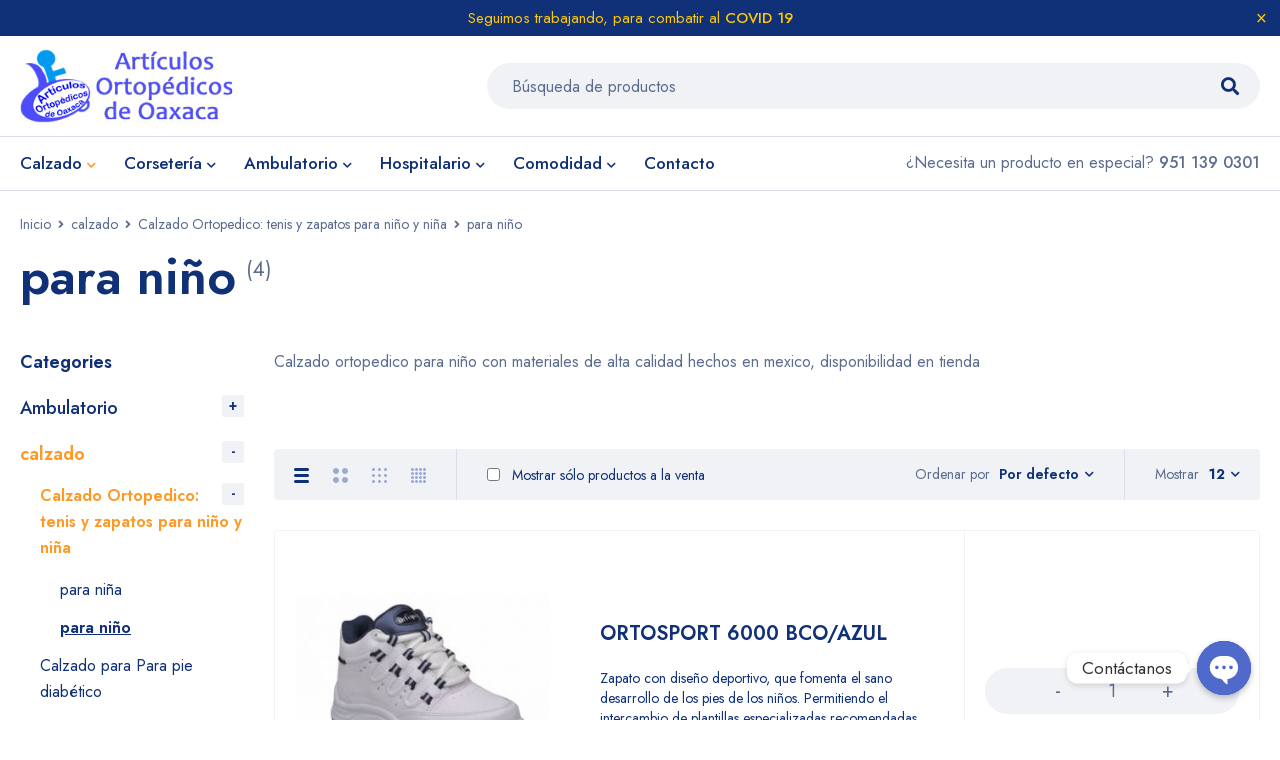

--- FILE ---
content_type: text/html; charset=UTF-8
request_url: https://articulosortopedicosdeoaxaca.com/categoria-producto/calzado/venta-de-zapatos-ortopedicos-oaxaca/para-nino/
body_size: 22351
content:
<!DOCTYPE html>
<html lang="es-MX" prefix="og: https://ogp.me/ns#">
<head>
		<meta charset="UTF-8" />

			<meta name="viewport" content="width=device-width, initial-scale=1.0, maximum-scale=1" />
	
	<link rel="profile" href="//gmpg.org/xfn/11" />
				<link rel="shortcut icon" href="https://articulosortopedicosdeoaxaca.com/wp-content/uploads/2021/04/my-shop-logo-1526351855.png" />
		<script>window._wca = window._wca || [];</script>

<!-- Search Engine Optimization by Rank Math PRO - https://s.rankmath.com/home -->
<title>para niño Archives -</title>
<meta name="description" content="Calzado ortopedico para niño con materiales de alta calidad hechos en mexico, disponibilidad en tienda"/>
<meta name="robots" content="follow, index, max-snippet:-1, max-video-preview:-1, max-image-preview:large"/>
<link rel="canonical" href="https://articulosortopedicosdeoaxaca.com/categoria-producto/calzado/venta-de-zapatos-ortopedicos-oaxaca/para-nino/" />
<meta property="og:locale" content="es_MX" />
<meta property="og:type" content="article" />
<meta property="og:title" content="para niño Archives -" />
<meta property="og:description" content="Calzado ortopedico para niño con materiales de alta calidad hechos en mexico, disponibilidad en tienda" />
<meta property="og:url" content="https://articulosortopedicosdeoaxaca.com/categoria-producto/calzado/venta-de-zapatos-ortopedicos-oaxaca/para-nino/" />
<meta property="og:site_name" content="artículos ortopédicos de Oaxaca" />
<meta property="og:image" content="https://articulosortopedicosdeoaxaca.com/wp-content/uploads/2021/04/my-shop-logo-1526351855.png" />
<meta property="og:image:secure_url" content="https://articulosortopedicosdeoaxaca.com/wp-content/uploads/2021/04/my-shop-logo-1526351855.png" />
<meta property="og:image:width" content="323" />
<meta property="og:image:height" content="323" />
<meta property="og:image:type" content="image/png" />
<meta name="twitter:card" content="summary_large_image" />
<meta name="twitter:title" content="para niño Archives -" />
<meta name="twitter:description" content="Calzado ortopedico para niño con materiales de alta calidad hechos en mexico, disponibilidad en tienda" />
<meta name="twitter:site" content="@soyrene92" />
<meta name="twitter:image" content="https://articulosortopedicosdeoaxaca.com/wp-content/uploads/2021/04/my-shop-logo-1526351855.png" />
<meta name="twitter:label1" content="Productos" />
<meta name="twitter:data1" content="4" />
<script type="application/ld+json" class="rank-math-schema-pro">{"@context":"https://schema.org","@graph":[{"@type":"Organization","@id":"https://articulosortopedicosdeoaxaca.com/#organization","name":"articulos ortopedicos de oaxaca","sameAs":["https://twitter.com/soyrene92"]},{"@type":"WebSite","@id":"https://articulosortopedicosdeoaxaca.com/#website","url":"https://articulosortopedicosdeoaxaca.com","name":"art\u00edculos ortop\u00e9dicos de Oaxaca","publisher":{"@id":"https://articulosortopedicosdeoaxaca.com/#organization"},"inLanguage":"es-MX"},{"@type":"CollectionPage","@id":"https://articulosortopedicosdeoaxaca.com/categoria-producto/calzado/venta-de-zapatos-ortopedicos-oaxaca/para-nino/#webpage","url":"https://articulosortopedicosdeoaxaca.com/categoria-producto/calzado/venta-de-zapatos-ortopedicos-oaxaca/para-nino/","name":"para ni\u00f1o Archives -","isPartOf":{"@id":"https://articulosortopedicosdeoaxaca.com/#website"},"inLanguage":"es-MX"}]}</script>
<!-- /Rank Math WordPress SEO plugin -->

<link rel='dns-prefetch' href='//stats.wp.com' />
<link rel='dns-prefetch' href='//www.googletagmanager.com' />
<link rel='dns-prefetch' href='//fonts.googleapis.com' />
<link rel='preconnect' href='https://fonts.gstatic.com' crossorigin />
		<!-- This site uses the Google Analytics by MonsterInsights plugin v8.18 - Using Analytics tracking - https://www.monsterinsights.com/ -->
		<!-- Nota: MonsterInsights no está actualmente configurado en este sitio. El dueño del sitio necesita identificarse usando su cuenta de Google Analytics en el panel de ajustes de MonsterInsights. -->
					<!-- No tracking code set -->
				<!-- / Google Analytics by MonsterInsights -->
		<link rel='stylesheet' id='wp-block-library-css' href='https://articulosortopedicosdeoaxaca.com/wp-includes/css/dist/block-library/style.min.css?ver=6.2.2' type='text/css' media='all' />
<style id='wp-block-library-inline-css' type='text/css'>
.has-text-align-justify{text-align:justify;}
</style>
<link rel='stylesheet' id='jetpack-videopress-video-block-view-css' href='https://articulosortopedicosdeoaxaca.com/wp-content/plugins/jetpack/jetpack_vendor/automattic/jetpack-videopress/build/block-editor/blocks/video/view.css?minify=false&#038;ver=34ae973733627b74a14e' type='text/css' media='all' />
<link rel='stylesheet' id='mediaelement-css' href='https://articulosortopedicosdeoaxaca.com/wp-includes/js/mediaelement/mediaelementplayer-legacy.min.css?ver=4.2.17' type='text/css' media='all' />
<link rel='stylesheet' id='wp-mediaelement-css' href='https://articulosortopedicosdeoaxaca.com/wp-includes/js/mediaelement/wp-mediaelement.min.css?ver=6.2.2' type='text/css' media='all' />
<link rel='stylesheet' id='wc-blocks-vendors-style-css' href='https://articulosortopedicosdeoaxaca.com/wp-content/plugins/woocommerce/packages/woocommerce-blocks/build/wc-blocks-vendors-style.css?ver=10.4.6' type='text/css' media='all' />
<link rel='stylesheet' id='wc-blocks-style-css' href='https://articulosortopedicosdeoaxaca.com/wp-content/plugins/woocommerce/packages/woocommerce-blocks/build/wc-blocks-style.css?ver=10.4.6' type='text/css' media='all' />
<link rel='stylesheet' id='classic-theme-styles-css' href='https://articulosortopedicosdeoaxaca.com/wp-includes/css/classic-themes.min.css?ver=6.2.2' type='text/css' media='all' />
<style id='global-styles-inline-css' type='text/css'>
body{--wp--preset--color--black: #000000;--wp--preset--color--cyan-bluish-gray: #abb8c3;--wp--preset--color--white: #ffffff;--wp--preset--color--pale-pink: #f78da7;--wp--preset--color--vivid-red: #cf2e2e;--wp--preset--color--luminous-vivid-orange: #ff6900;--wp--preset--color--luminous-vivid-amber: #fcb900;--wp--preset--color--light-green-cyan: #7bdcb5;--wp--preset--color--vivid-green-cyan: #00d084;--wp--preset--color--pale-cyan-blue: #8ed1fc;--wp--preset--color--vivid-cyan-blue: #0693e3;--wp--preset--color--vivid-purple: #9b51e0;--wp--preset--gradient--vivid-cyan-blue-to-vivid-purple: linear-gradient(135deg,rgba(6,147,227,1) 0%,rgb(155,81,224) 100%);--wp--preset--gradient--light-green-cyan-to-vivid-green-cyan: linear-gradient(135deg,rgb(122,220,180) 0%,rgb(0,208,130) 100%);--wp--preset--gradient--luminous-vivid-amber-to-luminous-vivid-orange: linear-gradient(135deg,rgba(252,185,0,1) 0%,rgba(255,105,0,1) 100%);--wp--preset--gradient--luminous-vivid-orange-to-vivid-red: linear-gradient(135deg,rgba(255,105,0,1) 0%,rgb(207,46,46) 100%);--wp--preset--gradient--very-light-gray-to-cyan-bluish-gray: linear-gradient(135deg,rgb(238,238,238) 0%,rgb(169,184,195) 100%);--wp--preset--gradient--cool-to-warm-spectrum: linear-gradient(135deg,rgb(74,234,220) 0%,rgb(151,120,209) 20%,rgb(207,42,186) 40%,rgb(238,44,130) 60%,rgb(251,105,98) 80%,rgb(254,248,76) 100%);--wp--preset--gradient--blush-light-purple: linear-gradient(135deg,rgb(255,206,236) 0%,rgb(152,150,240) 100%);--wp--preset--gradient--blush-bordeaux: linear-gradient(135deg,rgb(254,205,165) 0%,rgb(254,45,45) 50%,rgb(107,0,62) 100%);--wp--preset--gradient--luminous-dusk: linear-gradient(135deg,rgb(255,203,112) 0%,rgb(199,81,192) 50%,rgb(65,88,208) 100%);--wp--preset--gradient--pale-ocean: linear-gradient(135deg,rgb(255,245,203) 0%,rgb(182,227,212) 50%,rgb(51,167,181) 100%);--wp--preset--gradient--electric-grass: linear-gradient(135deg,rgb(202,248,128) 0%,rgb(113,206,126) 100%);--wp--preset--gradient--midnight: linear-gradient(135deg,rgb(2,3,129) 0%,rgb(40,116,252) 100%);--wp--preset--duotone--dark-grayscale: url('#wp-duotone-dark-grayscale');--wp--preset--duotone--grayscale: url('#wp-duotone-grayscale');--wp--preset--duotone--purple-yellow: url('#wp-duotone-purple-yellow');--wp--preset--duotone--blue-red: url('#wp-duotone-blue-red');--wp--preset--duotone--midnight: url('#wp-duotone-midnight');--wp--preset--duotone--magenta-yellow: url('#wp-duotone-magenta-yellow');--wp--preset--duotone--purple-green: url('#wp-duotone-purple-green');--wp--preset--duotone--blue-orange: url('#wp-duotone-blue-orange');--wp--preset--font-size--small: 13px;--wp--preset--font-size--medium: 20px;--wp--preset--font-size--large: 36px;--wp--preset--font-size--x-large: 42px;--wp--preset--spacing--20: 0.44rem;--wp--preset--spacing--30: 0.67rem;--wp--preset--spacing--40: 1rem;--wp--preset--spacing--50: 1.5rem;--wp--preset--spacing--60: 2.25rem;--wp--preset--spacing--70: 3.38rem;--wp--preset--spacing--80: 5.06rem;--wp--preset--shadow--natural: 6px 6px 9px rgba(0, 0, 0, 0.2);--wp--preset--shadow--deep: 12px 12px 50px rgba(0, 0, 0, 0.4);--wp--preset--shadow--sharp: 6px 6px 0px rgba(0, 0, 0, 0.2);--wp--preset--shadow--outlined: 6px 6px 0px -3px rgba(255, 255, 255, 1), 6px 6px rgba(0, 0, 0, 1);--wp--preset--shadow--crisp: 6px 6px 0px rgba(0, 0, 0, 1);}:where(.is-layout-flex){gap: 0.5em;}body .is-layout-flow > .alignleft{float: left;margin-inline-start: 0;margin-inline-end: 2em;}body .is-layout-flow > .alignright{float: right;margin-inline-start: 2em;margin-inline-end: 0;}body .is-layout-flow > .aligncenter{margin-left: auto !important;margin-right: auto !important;}body .is-layout-constrained > .alignleft{float: left;margin-inline-start: 0;margin-inline-end: 2em;}body .is-layout-constrained > .alignright{float: right;margin-inline-start: 2em;margin-inline-end: 0;}body .is-layout-constrained > .aligncenter{margin-left: auto !important;margin-right: auto !important;}body .is-layout-constrained > :where(:not(.alignleft):not(.alignright):not(.alignfull)){max-width: var(--wp--style--global--content-size);margin-left: auto !important;margin-right: auto !important;}body .is-layout-constrained > .alignwide{max-width: var(--wp--style--global--wide-size);}body .is-layout-flex{display: flex;}body .is-layout-flex{flex-wrap: wrap;align-items: center;}body .is-layout-flex > *{margin: 0;}:where(.wp-block-columns.is-layout-flex){gap: 2em;}.has-black-color{color: var(--wp--preset--color--black) !important;}.has-cyan-bluish-gray-color{color: var(--wp--preset--color--cyan-bluish-gray) !important;}.has-white-color{color: var(--wp--preset--color--white) !important;}.has-pale-pink-color{color: var(--wp--preset--color--pale-pink) !important;}.has-vivid-red-color{color: var(--wp--preset--color--vivid-red) !important;}.has-luminous-vivid-orange-color{color: var(--wp--preset--color--luminous-vivid-orange) !important;}.has-luminous-vivid-amber-color{color: var(--wp--preset--color--luminous-vivid-amber) !important;}.has-light-green-cyan-color{color: var(--wp--preset--color--light-green-cyan) !important;}.has-vivid-green-cyan-color{color: var(--wp--preset--color--vivid-green-cyan) !important;}.has-pale-cyan-blue-color{color: var(--wp--preset--color--pale-cyan-blue) !important;}.has-vivid-cyan-blue-color{color: var(--wp--preset--color--vivid-cyan-blue) !important;}.has-vivid-purple-color{color: var(--wp--preset--color--vivid-purple) !important;}.has-black-background-color{background-color: var(--wp--preset--color--black) !important;}.has-cyan-bluish-gray-background-color{background-color: var(--wp--preset--color--cyan-bluish-gray) !important;}.has-white-background-color{background-color: var(--wp--preset--color--white) !important;}.has-pale-pink-background-color{background-color: var(--wp--preset--color--pale-pink) !important;}.has-vivid-red-background-color{background-color: var(--wp--preset--color--vivid-red) !important;}.has-luminous-vivid-orange-background-color{background-color: var(--wp--preset--color--luminous-vivid-orange) !important;}.has-luminous-vivid-amber-background-color{background-color: var(--wp--preset--color--luminous-vivid-amber) !important;}.has-light-green-cyan-background-color{background-color: var(--wp--preset--color--light-green-cyan) !important;}.has-vivid-green-cyan-background-color{background-color: var(--wp--preset--color--vivid-green-cyan) !important;}.has-pale-cyan-blue-background-color{background-color: var(--wp--preset--color--pale-cyan-blue) !important;}.has-vivid-cyan-blue-background-color{background-color: var(--wp--preset--color--vivid-cyan-blue) !important;}.has-vivid-purple-background-color{background-color: var(--wp--preset--color--vivid-purple) !important;}.has-black-border-color{border-color: var(--wp--preset--color--black) !important;}.has-cyan-bluish-gray-border-color{border-color: var(--wp--preset--color--cyan-bluish-gray) !important;}.has-white-border-color{border-color: var(--wp--preset--color--white) !important;}.has-pale-pink-border-color{border-color: var(--wp--preset--color--pale-pink) !important;}.has-vivid-red-border-color{border-color: var(--wp--preset--color--vivid-red) !important;}.has-luminous-vivid-orange-border-color{border-color: var(--wp--preset--color--luminous-vivid-orange) !important;}.has-luminous-vivid-amber-border-color{border-color: var(--wp--preset--color--luminous-vivid-amber) !important;}.has-light-green-cyan-border-color{border-color: var(--wp--preset--color--light-green-cyan) !important;}.has-vivid-green-cyan-border-color{border-color: var(--wp--preset--color--vivid-green-cyan) !important;}.has-pale-cyan-blue-border-color{border-color: var(--wp--preset--color--pale-cyan-blue) !important;}.has-vivid-cyan-blue-border-color{border-color: var(--wp--preset--color--vivid-cyan-blue) !important;}.has-vivid-purple-border-color{border-color: var(--wp--preset--color--vivid-purple) !important;}.has-vivid-cyan-blue-to-vivid-purple-gradient-background{background: var(--wp--preset--gradient--vivid-cyan-blue-to-vivid-purple) !important;}.has-light-green-cyan-to-vivid-green-cyan-gradient-background{background: var(--wp--preset--gradient--light-green-cyan-to-vivid-green-cyan) !important;}.has-luminous-vivid-amber-to-luminous-vivid-orange-gradient-background{background: var(--wp--preset--gradient--luminous-vivid-amber-to-luminous-vivid-orange) !important;}.has-luminous-vivid-orange-to-vivid-red-gradient-background{background: var(--wp--preset--gradient--luminous-vivid-orange-to-vivid-red) !important;}.has-very-light-gray-to-cyan-bluish-gray-gradient-background{background: var(--wp--preset--gradient--very-light-gray-to-cyan-bluish-gray) !important;}.has-cool-to-warm-spectrum-gradient-background{background: var(--wp--preset--gradient--cool-to-warm-spectrum) !important;}.has-blush-light-purple-gradient-background{background: var(--wp--preset--gradient--blush-light-purple) !important;}.has-blush-bordeaux-gradient-background{background: var(--wp--preset--gradient--blush-bordeaux) !important;}.has-luminous-dusk-gradient-background{background: var(--wp--preset--gradient--luminous-dusk) !important;}.has-pale-ocean-gradient-background{background: var(--wp--preset--gradient--pale-ocean) !important;}.has-electric-grass-gradient-background{background: var(--wp--preset--gradient--electric-grass) !important;}.has-midnight-gradient-background{background: var(--wp--preset--gradient--midnight) !important;}.has-small-font-size{font-size: var(--wp--preset--font-size--small) !important;}.has-medium-font-size{font-size: var(--wp--preset--font-size--medium) !important;}.has-large-font-size{font-size: var(--wp--preset--font-size--large) !important;}.has-x-large-font-size{font-size: var(--wp--preset--font-size--x-large) !important;}
.wp-block-navigation a:where(:not(.wp-element-button)){color: inherit;}
:where(.wp-block-columns.is-layout-flex){gap: 2em;}
.wp-block-pullquote{font-size: 1.5em;line-height: 1.6;}
</style>
<link rel='stylesheet' id='redux-extendify-styles-css' href='https://articulosortopedicosdeoaxaca.com/wp-content/plugins/redux-framework/redux-core/assets/css/extendify-utilities.css?ver=4.4.4' type='text/css' media='all' />
<link rel='stylesheet' id='chaty-front-css-css' href='https://articulosortopedicosdeoaxaca.com/wp-content/plugins/chaty/css/chaty-front.min.css?ver=3.1.21620951854' type='text/css' media='all' />
<link rel='stylesheet' id='js_composer_front-css' href='https://articulosortopedicosdeoaxaca.com/wp-content/plugins/js_composer/assets/css/js_composer.min.css?ver=6.6.0' type='text/css' media='all' />
<link rel='stylesheet' id='ts-shortcode-css' href='https://articulosortopedicosdeoaxaca.com/wp-content/plugins/themesky/css/shortcode.css?ver=1.1.3' type='text/css' media='all' />
<link rel='stylesheet' id='owl-carousel-css' href='https://articulosortopedicosdeoaxaca.com/wp-content/plugins/themesky/css/owl.carousel.css?ver=1.1.3' type='text/css' media='all' />
<link rel='stylesheet' id='woocommerce-layout-css' href='https://articulosortopedicosdeoaxaca.com/wp-content/plugins/woocommerce/assets/css/woocommerce-layout.css?ver=7.9.0' type='text/css' media='all' />
<style id='woocommerce-layout-inline-css' type='text/css'>

	.infinite-scroll .woocommerce-pagination {
		display: none;
	}
</style>
<link rel='stylesheet' id='woocommerce-smallscreen-css' href='https://articulosortopedicosdeoaxaca.com/wp-content/plugins/woocommerce/assets/css/woocommerce-smallscreen.css?ver=7.9.0' type='text/css' media='only screen and (max-width: 768px)' />
<link rel='stylesheet' id='woocommerce-general-css' href='https://articulosortopedicosdeoaxaca.com/wp-content/plugins/woocommerce/assets/css/woocommerce.css?ver=7.9.0' type='text/css' media='all' />
<style id='woocommerce-inline-inline-css' type='text/css'>
.woocommerce form .form-row .required { visibility: visible; }
</style>
<link rel="preload" as="style" href="https://fonts.googleapis.com/css?family=Jost:400,500,600,700&#038;display=swap&#038;ver=1621328503" /><link rel="stylesheet" href="https://fonts.googleapis.com/css?family=Jost:400,500,600,700&#038;display=swap&#038;ver=1621328503" media="print" onload="this.media='all'"><noscript><link rel="stylesheet" href="https://fonts.googleapis.com/css?family=Jost:400,500,600,700&#038;display=swap&#038;ver=1621328503" /></noscript><link rel='stylesheet' id='font-awesome-5-css' href='https://articulosortopedicosdeoaxaca.com/wp-content/themes/mymedi/css/fontawesome.min.css?ver=1.1.5' type='text/css' media='all' />
<link rel='stylesheet' id='mymedi-reset-css' href='https://articulosortopedicosdeoaxaca.com/wp-content/themes/mymedi/css/reset.css?ver=1.1.5' type='text/css' media='all' />
<link rel='stylesheet' id='mymedi-style-css' href='https://articulosortopedicosdeoaxaca.com/wp-content/themes/mymedi/style.css?ver=1.1.5' type='text/css' media='all' />
<style id='mymedi-style-inline-css' type='text/css'>
.menu-item-17464 > a > .menu-sub-label{background-color: #12a05c;}.menu-item-17464 > a > .menu-sub-label:before{border-left-color: #12a05c;border-right-color: #12a05c;}.menu-item-17465 > a > .menu-sub-label{background-color: #12a05c;}.menu-item-17465 > a > .menu-sub-label:before{border-left-color: #12a05c;border-right-color: #12a05c;}
</style>
<link rel='stylesheet' id='mymedi-responsive-css' href='https://articulosortopedicosdeoaxaca.com/wp-content/themes/mymedi/css/responsive.css?ver=1.1.5' type='text/css' media='all' />
<link rel='stylesheet' id='prettyphoto-css' href='https://articulosortopedicosdeoaxaca.com/wp-content/plugins/js_composer/assets/lib/prettyphoto/css/prettyPhoto.min.css?ver=6.6.0' type='text/css' media='all' />
<link rel='stylesheet' id='mymedi-dynamic-css-css' href='https://articulosortopedicosdeoaxaca.com/wp-content/uploads/mymedi.css?ver=1621328503' type='text/css' media='all' />
<style id='mymedi-dynamic-css-inline-css' type='text/css'>
.ts-group-icons-header {
    z-index: 4!important;}
</style>
<link rel='stylesheet' id='jetpack_css-css' href='https://articulosortopedicosdeoaxaca.com/wp-content/plugins/jetpack/css/jetpack.css?ver=12.4.1' type='text/css' media='all' />
<script type='text/javascript' src='https://articulosortopedicosdeoaxaca.com/wp-includes/js/jquery/jquery.min.js?ver=3.6.4' id='jquery-core-js'></script>
<script type='text/javascript' src='https://articulosortopedicosdeoaxaca.com/wp-content/plugins/woocommerce/assets/js/jquery-blockui/jquery.blockUI.min.js?ver=2.7.0-wc.7.9.0' id='jquery-blockui-js' defer></script>
<script type='text/javascript' id='wc-add-to-cart-js-extra'>
/* <![CDATA[ */
var wc_add_to_cart_params = {"ajax_url":"\/wp-admin\/admin-ajax.php","wc_ajax_url":"\/?wc-ajax=%%endpoint%%","i18n_view_cart":"Ver carrito","cart_url":"https:\/\/articulosortopedicosdeoaxaca.com\/cart\/","is_cart":"","cart_redirect_after_add":"no"};
/* ]]> */
</script>
<script type='text/javascript' src='https://articulosortopedicosdeoaxaca.com/wp-content/plugins/woocommerce/assets/js/frontend/add-to-cart.min.js?ver=7.9.0' id='wc-add-to-cart-js' defer></script>
<script type='text/javascript' src='https://articulosortopedicosdeoaxaca.com/wp-content/plugins/js_composer/assets/js/vendors/woocommerce-add-to-cart.js?ver=6.6.0' id='vc_woocommerce-add-to-cart-js-js' defer></script>
<script defer type='text/javascript' src='https://stats.wp.com/s-202605.js' id='woocommerce-analytics-js'></script>

<!-- Fragmento de código de Google Analytics añadido por Site Kit -->
<script type='text/javascript' src='https://www.googletagmanager.com/gtag/js?id=GT-PJNB64Q' id='google_gtagjs-js' async></script>
<script type='text/javascript' id='google_gtagjs-js-after'>
window.dataLayer = window.dataLayer || [];function gtag(){dataLayer.push(arguments);}
gtag('set', 'linker', {"domains":["articulosortopedicosdeoaxaca.com"]} );
gtag("js", new Date());
gtag("set", "developer_id.dZTNiMT", true);
gtag("config", "GT-PJNB64Q");
</script>

<!-- Final del fragmento de código de Google Analytics añadido por Site Kit -->
<meta name="generator" content="Redux 4.4.4" /><meta name="generator" content="Site Kit by Google 1.118.0" />	<style>img#wpstats{display:none}</style>
			<noscript><style>.woocommerce-product-gallery{ opacity: 1 !important; }</style></noscript>
	
<!-- Meta Pixel Code -->
<script type='text/javascript'>
!function(f,b,e,v,n,t,s){if(f.fbq)return;n=f.fbq=function(){n.callMethod?
n.callMethod.apply(n,arguments):n.queue.push(arguments)};if(!f._fbq)f._fbq=n;
n.push=n;n.loaded=!0;n.version='2.0';n.queue=[];t=b.createElement(e);t.async=!0;
t.src=v;s=b.getElementsByTagName(e)[0];s.parentNode.insertBefore(t,s)}(window,
document,'script','https://connect.facebook.net/en_US/fbevents.js?v=next');
</script>
<!-- End Meta Pixel Code -->

      <script type='text/javascript'>
        var url = window.location.origin + '?ob=open-bridge';
        fbq('set', 'openbridge', '325041928990826', url);
      </script>
    <script type='text/javascript'>fbq('init', '325041928990826', {}, {
    "agent": "wordpress-6.2.2-3.0.13"
})</script><script type='text/javascript'>
    fbq('track', 'PageView', []);
  </script>
<!-- Meta Pixel Code -->
<noscript>
<img height="1" width="1" style="display:none" alt="fbpx"
src="https://www.facebook.com/tr?id=325041928990826&ev=PageView&noscript=1" />
</noscript>
<!-- End Meta Pixel Code -->
			<script  type="text/javascript">
				!function(f,b,e,v,n,t,s){if(f.fbq)return;n=f.fbq=function(){n.callMethod?
					n.callMethod.apply(n,arguments):n.queue.push(arguments)};if(!f._fbq)f._fbq=n;
					n.push=n;n.loaded=!0;n.version='2.0';n.queue=[];t=b.createElement(e);t.async=!0;
					t.src=v;s=b.getElementsByTagName(e)[0];s.parentNode.insertBefore(t,s)}(window,
					document,'script','https://connect.facebook.net/en_US/fbevents.js');
			</script>
			<!-- WooCommerce Facebook Integration Begin -->
			<script  type="text/javascript">

				fbq('init', '325041928990826', {}, {
    "agent": "woocommerce-7.9.0-3.0.30"
});

				fbq( 'track', 'PageView', {
    "source": "woocommerce",
    "version": "7.9.0",
    "pluginVersion": "3.0.30"
} );

				document.addEventListener( 'DOMContentLoaded', function() {
					jQuery && jQuery( function( $ ) {
						// Insert placeholder for events injected when a product is added to the cart through AJAX.
						$( document.body ).append( '<div class=\"wc-facebook-pixel-event-placeholder\"></div>' );
					} );
				}, false );

			</script>
			<!-- WooCommerce Facebook Integration End -->
			<meta name="generator" content="Powered by WPBakery Page Builder - drag and drop page builder for WordPress."/>
<noscript><style>.lazyload[data-src]{display:none !important;}</style></noscript><style>.lazyload{background-image:none !important;}.lazyload:before{background-image:none !important;}</style><noscript><style> .wpb_animate_when_almost_visible { opacity: 1; }</style></noscript></head>
<body class="archive tax-product_cat term-para-nino term-76 theme-mymedi woocommerce woocommerce-page woocommerce-no-js wide header-v1 product-label-rectangle product-style-1 no-quickshop no-wishlist no-compare ajax-pagination ts_desktop is-chrome wpb-js-composer js-comp-ver-6.6.0 vc_responsive">
<svg xmlns="http://www.w3.org/2000/svg" viewBox="0 0 0 0" width="0" height="0" focusable="false" role="none" style="visibility: hidden; position: absolute; left: -9999px; overflow: hidden;" ><defs><filter id="wp-duotone-dark-grayscale"><feColorMatrix color-interpolation-filters="sRGB" type="matrix" values=" .299 .587 .114 0 0 .299 .587 .114 0 0 .299 .587 .114 0 0 .299 .587 .114 0 0 " /><feComponentTransfer color-interpolation-filters="sRGB" ><feFuncR type="table" tableValues="0 0.49803921568627" /><feFuncG type="table" tableValues="0 0.49803921568627" /><feFuncB type="table" tableValues="0 0.49803921568627" /><feFuncA type="table" tableValues="1 1" /></feComponentTransfer><feComposite in2="SourceGraphic" operator="in" /></filter></defs></svg><svg xmlns="http://www.w3.org/2000/svg" viewBox="0 0 0 0" width="0" height="0" focusable="false" role="none" style="visibility: hidden; position: absolute; left: -9999px; overflow: hidden;" ><defs><filter id="wp-duotone-grayscale"><feColorMatrix color-interpolation-filters="sRGB" type="matrix" values=" .299 .587 .114 0 0 .299 .587 .114 0 0 .299 .587 .114 0 0 .299 .587 .114 0 0 " /><feComponentTransfer color-interpolation-filters="sRGB" ><feFuncR type="table" tableValues="0 1" /><feFuncG type="table" tableValues="0 1" /><feFuncB type="table" tableValues="0 1" /><feFuncA type="table" tableValues="1 1" /></feComponentTransfer><feComposite in2="SourceGraphic" operator="in" /></filter></defs></svg><svg xmlns="http://www.w3.org/2000/svg" viewBox="0 0 0 0" width="0" height="0" focusable="false" role="none" style="visibility: hidden; position: absolute; left: -9999px; overflow: hidden;" ><defs><filter id="wp-duotone-purple-yellow"><feColorMatrix color-interpolation-filters="sRGB" type="matrix" values=" .299 .587 .114 0 0 .299 .587 .114 0 0 .299 .587 .114 0 0 .299 .587 .114 0 0 " /><feComponentTransfer color-interpolation-filters="sRGB" ><feFuncR type="table" tableValues="0.54901960784314 0.98823529411765" /><feFuncG type="table" tableValues="0 1" /><feFuncB type="table" tableValues="0.71764705882353 0.25490196078431" /><feFuncA type="table" tableValues="1 1" /></feComponentTransfer><feComposite in2="SourceGraphic" operator="in" /></filter></defs></svg><svg xmlns="http://www.w3.org/2000/svg" viewBox="0 0 0 0" width="0" height="0" focusable="false" role="none" style="visibility: hidden; position: absolute; left: -9999px; overflow: hidden;" ><defs><filter id="wp-duotone-blue-red"><feColorMatrix color-interpolation-filters="sRGB" type="matrix" values=" .299 .587 .114 0 0 .299 .587 .114 0 0 .299 .587 .114 0 0 .299 .587 .114 0 0 " /><feComponentTransfer color-interpolation-filters="sRGB" ><feFuncR type="table" tableValues="0 1" /><feFuncG type="table" tableValues="0 0.27843137254902" /><feFuncB type="table" tableValues="0.5921568627451 0.27843137254902" /><feFuncA type="table" tableValues="1 1" /></feComponentTransfer><feComposite in2="SourceGraphic" operator="in" /></filter></defs></svg><svg xmlns="http://www.w3.org/2000/svg" viewBox="0 0 0 0" width="0" height="0" focusable="false" role="none" style="visibility: hidden; position: absolute; left: -9999px; overflow: hidden;" ><defs><filter id="wp-duotone-midnight"><feColorMatrix color-interpolation-filters="sRGB" type="matrix" values=" .299 .587 .114 0 0 .299 .587 .114 0 0 .299 .587 .114 0 0 .299 .587 .114 0 0 " /><feComponentTransfer color-interpolation-filters="sRGB" ><feFuncR type="table" tableValues="0 0" /><feFuncG type="table" tableValues="0 0.64705882352941" /><feFuncB type="table" tableValues="0 1" /><feFuncA type="table" tableValues="1 1" /></feComponentTransfer><feComposite in2="SourceGraphic" operator="in" /></filter></defs></svg><svg xmlns="http://www.w3.org/2000/svg" viewBox="0 0 0 0" width="0" height="0" focusable="false" role="none" style="visibility: hidden; position: absolute; left: -9999px; overflow: hidden;" ><defs><filter id="wp-duotone-magenta-yellow"><feColorMatrix color-interpolation-filters="sRGB" type="matrix" values=" .299 .587 .114 0 0 .299 .587 .114 0 0 .299 .587 .114 0 0 .299 .587 .114 0 0 " /><feComponentTransfer color-interpolation-filters="sRGB" ><feFuncR type="table" tableValues="0.78039215686275 1" /><feFuncG type="table" tableValues="0 0.94901960784314" /><feFuncB type="table" tableValues="0.35294117647059 0.47058823529412" /><feFuncA type="table" tableValues="1 1" /></feComponentTransfer><feComposite in2="SourceGraphic" operator="in" /></filter></defs></svg><svg xmlns="http://www.w3.org/2000/svg" viewBox="0 0 0 0" width="0" height="0" focusable="false" role="none" style="visibility: hidden; position: absolute; left: -9999px; overflow: hidden;" ><defs><filter id="wp-duotone-purple-green"><feColorMatrix color-interpolation-filters="sRGB" type="matrix" values=" .299 .587 .114 0 0 .299 .587 .114 0 0 .299 .587 .114 0 0 .299 .587 .114 0 0 " /><feComponentTransfer color-interpolation-filters="sRGB" ><feFuncR type="table" tableValues="0.65098039215686 0.40392156862745" /><feFuncG type="table" tableValues="0 1" /><feFuncB type="table" tableValues="0.44705882352941 0.4" /><feFuncA type="table" tableValues="1 1" /></feComponentTransfer><feComposite in2="SourceGraphic" operator="in" /></filter></defs></svg><svg xmlns="http://www.w3.org/2000/svg" viewBox="0 0 0 0" width="0" height="0" focusable="false" role="none" style="visibility: hidden; position: absolute; left: -9999px; overflow: hidden;" ><defs><filter id="wp-duotone-blue-orange"><feColorMatrix color-interpolation-filters="sRGB" type="matrix" values=" .299 .587 .114 0 0 .299 .587 .114 0 0 .299 .587 .114 0 0 .299 .587 .114 0 0 " /><feComponentTransfer color-interpolation-filters="sRGB" ><feFuncR type="table" tableValues="0.098039215686275 1" /><feFuncG type="table" tableValues="0 0.66274509803922" /><feFuncB type="table" tableValues="0.84705882352941 0.41960784313725" /><feFuncA type="table" tableValues="1 1" /></feComponentTransfer><feComposite in2="SourceGraphic" operator="in" /></filter></defs></svg><div id="page" class="hfeed site">

		
		<div class="ts-store-notice"><div class="container">Seguimos trabajando, para combatir al <strong>COVID 19</strong> <span class="close"></span></div></div>	
		<!-- Page Slider -->
				
		<!-- Search Full Width -->
					
				<div id="ts-search-sidebar" class="ts-floating-sidebar">
					<div class="overlay"></div>
					<div class="ts-sidebar-content">
						<span class="close"></span>
						
						<div class="ts-search-by-category woocommerce">
							<h2 class="title">Búsqueda </h2>
							<form method="get" action="https://articulosortopedicosdeoaxaca.com/" id="searchform-299">
	<div class="search-table">
		<div class="search-field search-content">
			<input type="text" value="" name="s" id="s-299" placeholder="Búsqueda de productos" autocomplete="off" />
						<input type="hidden" name="post_type" value="product" />
					</div>
		<div class="search-button">
			<input type="submit" id="searchsubmit-299" value="Búsqueda" />
		</div>
	</div>
</form>							<div class="ts-search-result-container"></div>
						</div>
					</div>
				</div>
		
				
		<!-- Mobile Menu -->
		<div id="group-icon-header" class="ts-floating-sidebar mobile-menu-wrapper hidden ">
		
					
			<div class="ts-sidebar-content">
				
				<div class="ts-menu">
					<div class="menu-main-mobile">
						<nav class="mobile-menu"><ul id="menu-main-menu" class="menu"><li id="menu-item-17529" class="menu-item menu-item-type-custom menu-item-object-custom current-menu-ancestor menu-item-has-children menu-item-17529 ts-normal-menu parent">
	<a href="/categoria-producto/calzado/"><span class="menu-label" data-hover="Calzado">Calzado</span></a><span class="ts-menu-drop-icon"></span>
<ul class="sub-menu">
	<li id="menu-item-17530" class="menu-item menu-item-type-custom menu-item-object-custom current-menu-ancestor current-menu-parent menu-item-has-children menu-item-17530 parent">
		<a href="/categoria-producto/calzado/venta-de-zapatos-ortopedicos-oaxaca/"><span class="menu-label" data-hover="Ortopedicos">Ortopedicos</span></a><span class="ts-menu-drop-icon"></span>
	<ul class="sub-menu">
		<li id="menu-item-17531" class="menu-item menu-item-type-custom menu-item-object-custom menu-item-17531">
			<a href="/categoria-producto/calzado/venta-de-zapatos-ortopedicos-oaxaca/para-nina/"><span class="menu-label" data-hover="Niña">Niña</span></a></li>
		<li id="menu-item-17532" class="menu-item menu-item-type-custom menu-item-object-custom current-menu-item menu-item-17532">
			<a href="/categoria-producto/calzado/venta-de-zapatos-ortopedicos-oaxaca/para-nino/"><span class="menu-label" data-hover="Niño">Niño</span></a></li>
	</ul>
</li>
	<li id="menu-item-17533" class="menu-item menu-item-type-custom menu-item-object-custom menu-item-17533">
		<a href="/categoria-producto/calzado/para-pie-diabetico/"><span class="menu-label" data-hover="Pie Diabético">Pie Diabético</span></a></li>
</ul>
</li>
<li id="menu-item-17537" class="menu-item menu-item-type-custom menu-item-object-custom menu-item-has-children menu-item-17537 ts-normal-menu parent">
	<a href="/categoria-producto/corseteria-ortopedica-oaxaca/"><span class="menu-label" data-hover="Corsetería">Corsetería</span></a><span class="ts-menu-drop-icon"></span>
<ul class="sub-menu">
	<li id="menu-item-17538" class="menu-item menu-item-type-custom menu-item-object-custom menu-item-17538">
		<a href="/categoria-producto/corseteria-ortopedica-oaxaca/brazo/"><span class="menu-label" data-hover="Brazo">Brazo</span></a></li>
	<li id="menu-item-17539" class="menu-item menu-item-type-custom menu-item-object-custom menu-item-17539">
		<a href="/categoria-producto/corseteria-ortopedica-oaxaca/cabestrillos/"><span class="menu-label" data-hover="Cabestrillos">Cabestrillos</span></a></li>
	<li id="menu-item-17540" class="menu-item menu-item-type-custom menu-item-object-custom menu-item-17540">
		<a href="/categoria-producto/corseteria-ortopedica-oaxaca/collarines/"><span class="menu-label" data-hover="Collarines">Collarines</span></a></li>
	<li id="menu-item-17541" class="menu-item menu-item-type-custom menu-item-object-custom menu-item-17541">
		<a href="/categoria-producto/corseteria-ortopedica-oaxaca/correctores/"><span class="menu-label" data-hover="Correctores">Correctores</span></a></li>
	<li id="menu-item-17542" class="menu-item menu-item-type-custom menu-item-object-custom menu-item-17542">
		<a href="/categoria-producto/corseteria-ortopedica-oaxaca/fajas/"><span class="menu-label" data-hover="Fajas">Fajas</span></a></li>
	<li id="menu-item-17543" class="menu-item menu-item-type-custom menu-item-object-custom menu-item-17543">
		<a href="/categoria-producto/corseteria-ortopedica-oaxaca/mano/"><span class="menu-label" data-hover="Mano">Mano</span></a></li>
	<li id="menu-item-17544" class="menu-item menu-item-type-custom menu-item-object-custom menu-item-17544">
		<a href="/categoria-producto/corseteria-ortopedica-oaxaca/medias-y-calcetines/"><span class="menu-label" data-hover="Medias y Calcetas">Medias y Calcetas</span></a></li>
	<li id="menu-item-17545" class="menu-item menu-item-type-custom menu-item-object-custom menu-item-17545">
		<a href="/categoria-producto/corseteria-ortopedica-oaxaca/pierna/"><span class="menu-label" data-hover="Pierna">Pierna</span></a></li>
	<li id="menu-item-17546" class="menu-item menu-item-type-custom menu-item-object-custom menu-item-17546">
		<a href="/categoria-producto/corseteria-ortopedica-oaxaca/protectores-de-pierna-y-brazo/"><span class="menu-label" data-hover="Protectores de Pierna y Brazo">Protectores de Pierna y Brazo</span></a></li>
	<li id="menu-item-17547" class="menu-item menu-item-type-custom menu-item-object-custom menu-item-17547">
		<a href="/categoria-producto/corseteria-ortopedica-oaxaca/rodilleras/"><span class="menu-label" data-hover="Rodilleras">Rodilleras</span></a></li>
	<li id="menu-item-17548" class="menu-item menu-item-type-custom menu-item-object-custom menu-item-17548">
		<a href="/categoria-producto/corseteria-ortopedica-oaxaca/taloneras/"><span class="menu-label" data-hover="Taloneras">Taloneras</span></a></li>
	<li id="menu-item-17549" class="menu-item menu-item-type-custom menu-item-object-custom menu-item-17549">
		<a href="/categoria-producto/corseteria-ortopedica-oaxaca/tobilleras/"><span class="menu-label" data-hover="Tobilleras">Tobilleras</span></a></li>
</ul>
</li>
<li id="menu-item-17554" class="menu-item menu-item-type-custom menu-item-object-custom menu-item-has-children menu-item-17554 ts-normal-menu parent">
	<a href="/categoria-producto/venta-de-material-ambulatorio-oaxaca/"><span class="menu-label" data-hover="Ambulatorio">Ambulatorio</span></a><span class="ts-menu-drop-icon"></span>
<ul class="sub-menu">
	<li id="menu-item-17522" class="menu-item menu-item-type-custom menu-item-object-custom menu-item-17522">
		<a href="/categoria-producto/venta-de-material-ambulatorio-oaxaca/accesorios-para-ducha-y-bano/"><span class="menu-label" data-hover="Para Baño">Para Baño</span></a></li>
	<li id="menu-item-17523" class="menu-item menu-item-type-custom menu-item-object-custom menu-item-17523">
		<a href="/categoria-producto/venta-de-material-ambulatorio-oaxaca/andaderas/"><span class="menu-label" data-hover="Andaderas">Andaderas</span></a></li>
	<li id="menu-item-17524" class="menu-item menu-item-type-custom menu-item-object-custom menu-item-17524">
		<a href="/categoria-producto/venta-de-material-ambulatorio-oaxaca/bastones/"><span class="menu-label" data-hover="Bastones">Bastones</span></a></li>
	<li id="menu-item-17525" class="menu-item menu-item-type-custom menu-item-object-custom menu-item-17525">
		<a href="/categoria-producto/venta-de-material-ambulatorio-oaxaca/ferulas/"><span class="menu-label" data-hover="Ferulas">Ferulas</span></a></li>
	<li id="menu-item-17526" class="menu-item menu-item-type-custom menu-item-object-custom menu-item-17526">
		<a href="/categoria-producto/venta-de-material-ambulatorio-oaxaca/muletas/"><span class="menu-label" data-hover="Muletas">Muletas</span></a></li>
	<li id="menu-item-17527" class="menu-item menu-item-type-custom menu-item-object-custom menu-item-17527">
		<a href="/categoria-producto/venta-de-material-ambulatorio-oaxaca/rehabilitacion/"><span class="menu-label" data-hover="Rehabilitación">Rehabilitación</span></a></li>
	<li id="menu-item-17528" class="menu-item menu-item-type-custom menu-item-object-custom menu-item-17528">
		<a href="/categoria-producto/venta-de-material-ambulatorio-oaxaca/sillas-de-ruedas/"><span class="menu-label" data-hover="Sillas de Ruedas">Sillas de Ruedas</span></a></li>
	<li id="menu-item-17621" class="menu-item menu-item-type-custom menu-item-object-custom menu-item-17621">
		<a href="https://articulosortopedicosdeoaxaca.com/categoria-producto/corseteria-ortopedica-oaxaca/corseteria-para-ninos/"><span class="menu-label" data-hover="Corsetería para niños">Corsetería para niños</span></a></li>
</ul>
</li>
<li id="menu-item-17550" class="menu-item menu-item-type-custom menu-item-object-custom menu-item-has-children menu-item-17550 ts-normal-menu parent">
	<a href="/categoria-producto/hospitalario/"><span class="menu-label" data-hover="Hospitalario">Hospitalario</span></a><span class="ts-menu-drop-icon"></span>
<ul class="sub-menu">
	<li id="menu-item-17551" class="menu-item menu-item-type-custom menu-item-object-custom menu-item-17551">
		<a href="/categoria-producto/hospitalario/camas-y-colchones/"><span class="menu-label" data-hover="Camas y Colchones">Camas y Colchones</span></a></li>
	<li id="menu-item-17552" class="menu-item menu-item-type-custom menu-item-object-custom menu-item-17552">
		<a href="/categoria-producto/hospitalario/grua-hidraulica/"><span class="menu-label" data-hover="Grúa Hidráulica">Grúa Hidráulica</span></a></li>
	<li id="menu-item-17553" class="menu-item menu-item-type-custom menu-item-object-custom menu-item-17553">
		<a href="/respiratorio/"><span class="menu-label" data-hover="Respiratorio">Respiratorio</span></a></li>
</ul>
</li>
<li id="menu-item-17534" class="menu-item menu-item-type-custom menu-item-object-custom menu-item-has-children menu-item-17534 ts-normal-menu parent">
	<a href="/categoria-producto/confort/"><span class="menu-label" data-hover="Comodidad">Comodidad</span></a><span class="ts-menu-drop-icon"></span>
<ul class="sub-menu">
	<li id="menu-item-17535" class="menu-item menu-item-type-custom menu-item-object-custom menu-item-17535">
		<a href="/categoria-producto/confort/almohadas/"><span class="menu-label" data-hover="almohadas">almohadas</span></a></li>
	<li id="menu-item-17536" class="menu-item menu-item-type-custom menu-item-object-custom menu-item-17536">
		<a href="/categoria-producto/confort/cojines/"><span class="menu-label" data-hover="Cogines">Cogines</span></a></li>
</ul>
</li>
<li id="menu-item-16329" class="menu-item menu-item-type-post_type menu-item-object-page menu-item-16329 ts-normal-menu">
	<a href="https://articulosortopedicosdeoaxaca.com/contact-us/"><span class="menu-label" data-hover="Contacto">Contacto</span></a></li>
</ul></nav>					</div>
				</div>
				
				<div class="group-button-header">
				
					
										
										<div class="header-contact">
						¿Necesita un producto en especial?  <strong><a href="tel:951 139 0301">951 139 0301</a></strong>						</div>
										
										
										
				</div>
				
			</div>

		</div>
		
		<!-- Group Icons Bottom -->
					
			<div id="ts-group-icons-header" class="ts-group-icons-header visible-phone">
				
				<!-- Menu Icon -->
				<div class="ts-group-meta-icon-toggle">
					<span class="ic-mobile-menu-button">
						<svg width="46" height="46" viewBox="0 0 46 46" fill="none" xmlns="http://www.w3.org/2000/svg">
						<path d="M33.0652 17H12.6124C12.2449 17 12 16.8947 12 16.7368V15.2632C12 15.1053 12.2449 15 12.6124 15H33.1876C33.5551 15 33.8 15.1053 33.8 15.2632V16.7368C33.6775 16.8947 33.4326 17 33.0652 17Z" fill="#FF9923"/>
						<path d="M33.0652 24H12.6124C12.2449 24 12 23.8947 12 23.7368V22.2632C12 22.1053 12.2449 22 12.6124 22H33.1876C33.5551 22 33.8 22.1053 33.8 22.2632V23.7368C33.6775 23.8421 33.4326 24 33.0652 24Z" fill="#FF9923"/>
						<path d="M33.0652 31H12.6124C12.2449 31 12 30.8947 12 30.7368V29.2632C12 29.1053 12.2449 29 12.6124 29H33.1876C33.5551 29 33.8 29.1053 33.8 29.2632V30.7368C33.6775 30.8947 33.4326 31 33.0652 31Z" fill="#FF9923"/>
						</svg>
					</span>
					<span class="ic-mobile-menu-close-button">
						<svg width="46" height="46" viewBox="0 0 46 46" fill="none" xmlns="http://www.w3.org/2000/svg">
						<path d="M29.7546 31.1689L15.2923 16.7066C15.0325 16.4468 14.9337 16.1991 15.0454 16.0875L16.0874 15.0454C16.1991 14.9338 16.4467 15.0326 16.7065 15.2924L31.2554 29.8413C31.5152 30.1011 31.614 30.3487 31.5024 30.4604L30.4603 31.5024C30.2993 31.4902 30.0144 31.4287 29.7546 31.1689Z" fill="#103178"/>
						<path d="M16.7934 31.1689L31.2557 16.7066C31.5155 16.4468 31.6143 16.1991 31.5026 16.0875L30.4606 15.0454C30.3489 14.9338 30.1013 15.0326 29.8415 15.2924L15.2926 29.8413C15.0328 30.1011 14.934 30.3487 15.0456 30.4604L16.0877 31.5024C16.2487 31.4902 16.5336 31.4287 16.7934 31.1689Z" fill="#103178"/>
						</svg>
					</span>
				</div>
				
				<!-- Home Icon -->
				<div class="home-icon">
					<a href="https://articulosortopedicosdeoaxaca.com/">
						<svg width="46" height="46" viewBox="0 0 46 46" fill="none" xmlns="http://www.w3.org/2000/svg">
						<path d="M31 21V32H16V21" stroke="#FF9923" stroke-width="2" stroke-miterlimit="10"/>
						<path d="M34 23L23.5 14L13 23" stroke="#FF9923" stroke-width="2" stroke-miterlimit="10"/>
						</svg>
					</a>
				</div>
				
				<!-- Myaccount Icon -->
								
				<!-- Wishlist Icon -->
								
				<!-- Cart Icon -->
									
			</div>
		
				
		<!-- Shopping Cart Floating Sidebar -->
				
		<header class="ts-header hidden-cart hidden-wishlist">
	<div class="header-container">
		<div class="header-template">
		
			<div class="header-top visible-ipad hidden-phone">
				<div class="container">					
					¿Necesita un producto en especial?  <strong><a href="tel:951 139 0301">951 139 0301</a></strong>					</div>
			</div>
		
			<div class="header-sticky">
				<div class="header-middle has-icon-menu-sticky-header">
					<div class="container">

						<div class="logo-wrapper">		<div class="logo">
			<a href="https://articulosortopedicosdeoaxaca.com/">
			<!-- Main logo -->
							<img src="[data-uri]" alt="MyMedi" title="MyMedi" class="normal-logo lazyload" data-src="https://articulosortopedicosdeoaxaca.com/wp-content/uploads/2021/04/logo-ortopedicos.jpg" decoding="async" /><noscript><img src="https://articulosortopedicosdeoaxaca.com/wp-content/uploads/2021/04/logo-ortopedicos.jpg" alt="MyMedi" title="MyMedi" class="normal-logo" data-eio="l" /></noscript>
						
			<!-- Mobile logo -->
							<img src="[data-uri]" alt="MyMedi" title="MyMedi" class="mobile-logo lazyload" data-src="https://articulosortopedicosdeoaxaca.com/wp-content/uploads/2021/04/logo-ortopedicos.jpg" decoding="async" /><noscript><img src="https://articulosortopedicosdeoaxaca.com/wp-content/uploads/2021/04/logo-ortopedicos.jpg" alt="MyMedi" title="MyMedi" class="mobile-logo" data-eio="l" /></noscript>
						
			<!-- Sticky logo -->
							<img src="[data-uri]" alt="MyMedi" title="MyMedi" class="sticky-logo lazyload" data-src="https://articulosortopedicosdeoaxaca.com/wp-content/uploads/2021/04/logo-ortopedicos.jpg" decoding="async" /><noscript><img src="https://articulosortopedicosdeoaxaca.com/wp-content/uploads/2021/04/logo-ortopedicos.jpg" alt="MyMedi" title="MyMedi" class="sticky-logo" data-eio="l" /></noscript>
						
						</a>
		</div>
		</div>
						
						<span class="icon-menu-sticky-header hidden-phone">
							<svg width="46" height="46" viewBox="0 0 46 46" fill="none" xmlns="http://www.w3.org/2000/svg">
							<path d="M31.2 18.8H14.5C14.2 18.8 14 18.6 14 18.3V15.5C14 15.2 14.2 15 14.5 15H31.3C31.6 15 31.8 15.2 31.8 15.5V18.3C31.7 18.6 31.5 18.8 31.2 18.8Z" fill="#103178"/>
							<path d="M31.2 24.8H14.5C14.2 24.8 14 24.6 14 24.3V21.5C14 21.2 14.2 21 14.5 21H31.3C31.6 21 31.8 21.2 31.8 21.5V24.3C31.7 24.5 31.5 24.8 31.2 24.8Z" fill="#103178"/>
							<path d="M31.2 30.7H14.5C14.2 30.7 14 30.5 14 30.2V27.4C14 27.1 14.2 26.9 14.5 26.9H31.3C31.6 26.9 31.8 27.1 31.8 27.4V30.2C31.7 30.5 31.5 30.7 31.2 30.7Z" fill="#103178"/>
							</svg>
						</span>
						
												<div class="ts-search-by-category hidden-ipad"><form method="get" action="https://articulosortopedicosdeoaxaca.com/" id="searchform-521">
	<div class="search-table">
		<div class="search-field search-content">
			<input type="text" value="" name="s" id="s-521" placeholder="Búsqueda de productos" autocomplete="off" />
						<input type="hidden" name="post_type" value="product" />
					</div>
		<div class="search-button">
			<input type="submit" id="searchsubmit-521" value="Búsqueda" />
		</div>
	</div>
</form></div>
												
						<div class="header-right">
							
														
														
														
														<div class="search-button search-icon visible-ipad">
								<span class="icon">
									<svg width="46" height="46" viewBox="0 0 46 46" fill="none" xmlns="http://www.w3.org/2000/svg">
									<path d="M21.6167 27.9833C25.1329 27.9833 27.9833 25.1329 27.9833 21.6167C27.9833 18.1005 25.1329 15.25 21.6167 15.25C18.1005 15.25 15.25 18.1005 15.25 21.6167C15.25 25.1329 18.1005 27.9833 21.6167 27.9833Z" stroke="#FF9923" stroke-width="1.91" stroke-miterlimit="10"/>
									<path d="M32.7495 32.75L25.9912 25.9917" stroke="#FF9923" stroke-width="1.91" stroke-miterlimit="10"/>
									</svg>
								</span>
							</div>
							
														
						</div>
					</div>
				</div>
			
				<div class="header-bottom hidden-phone">
					<div class="container">					
						<div class="menu-wrapper">
								
							<div class="ts-menu">
								<nav class="main-menu pc-menu ts-mega-menu-wrapper"><ul id="menu-main-menu-1" class="menu"><li class="menu-item menu-item-type-custom menu-item-object-custom current-menu-ancestor menu-item-has-children menu-item-17529 ts-normal-menu parent">
	<a href="/categoria-producto/calzado/"><span class="menu-label" data-hover="Calzado">Calzado</span></a><span class="ts-menu-drop-icon"></span>
<ul class="sub-menu">
	<li class="menu-item menu-item-type-custom menu-item-object-custom current-menu-ancestor current-menu-parent menu-item-has-children menu-item-17530 parent">
		<a href="/categoria-producto/calzado/venta-de-zapatos-ortopedicos-oaxaca/"><span class="menu-label" data-hover="Ortopedicos">Ortopedicos</span></a><span class="ts-menu-drop-icon"></span>
	<ul class="sub-menu">
		<li class="menu-item menu-item-type-custom menu-item-object-custom menu-item-17531">
			<a href="/categoria-producto/calzado/venta-de-zapatos-ortopedicos-oaxaca/para-nina/"><span class="menu-label" data-hover="Niña">Niña</span></a></li>
		<li class="menu-item menu-item-type-custom menu-item-object-custom current-menu-item menu-item-17532">
			<a href="/categoria-producto/calzado/venta-de-zapatos-ortopedicos-oaxaca/para-nino/"><span class="menu-label" data-hover="Niño">Niño</span></a></li>
	</ul>
</li>
	<li class="menu-item menu-item-type-custom menu-item-object-custom menu-item-17533">
		<a href="/categoria-producto/calzado/para-pie-diabetico/"><span class="menu-label" data-hover="Pie Diabético">Pie Diabético</span></a></li>
</ul>
</li>
<li class="menu-item menu-item-type-custom menu-item-object-custom menu-item-has-children menu-item-17537 ts-normal-menu parent">
	<a href="/categoria-producto/corseteria-ortopedica-oaxaca/"><span class="menu-label" data-hover="Corsetería">Corsetería</span></a><span class="ts-menu-drop-icon"></span>
<ul class="sub-menu">
	<li class="menu-item menu-item-type-custom menu-item-object-custom menu-item-17538">
		<a href="/categoria-producto/corseteria-ortopedica-oaxaca/brazo/"><span class="menu-label" data-hover="Brazo">Brazo</span></a></li>
	<li class="menu-item menu-item-type-custom menu-item-object-custom menu-item-17539">
		<a href="/categoria-producto/corseteria-ortopedica-oaxaca/cabestrillos/"><span class="menu-label" data-hover="Cabestrillos">Cabestrillos</span></a></li>
	<li class="menu-item menu-item-type-custom menu-item-object-custom menu-item-17540">
		<a href="/categoria-producto/corseteria-ortopedica-oaxaca/collarines/"><span class="menu-label" data-hover="Collarines">Collarines</span></a></li>
	<li class="menu-item menu-item-type-custom menu-item-object-custom menu-item-17541">
		<a href="/categoria-producto/corseteria-ortopedica-oaxaca/correctores/"><span class="menu-label" data-hover="Correctores">Correctores</span></a></li>
	<li class="menu-item menu-item-type-custom menu-item-object-custom menu-item-17542">
		<a href="/categoria-producto/corseteria-ortopedica-oaxaca/fajas/"><span class="menu-label" data-hover="Fajas">Fajas</span></a></li>
	<li class="menu-item menu-item-type-custom menu-item-object-custom menu-item-17543">
		<a href="/categoria-producto/corseteria-ortopedica-oaxaca/mano/"><span class="menu-label" data-hover="Mano">Mano</span></a></li>
	<li class="menu-item menu-item-type-custom menu-item-object-custom menu-item-17544">
		<a href="/categoria-producto/corseteria-ortopedica-oaxaca/medias-y-calcetines/"><span class="menu-label" data-hover="Medias y Calcetas">Medias y Calcetas</span></a></li>
	<li class="menu-item menu-item-type-custom menu-item-object-custom menu-item-17545">
		<a href="/categoria-producto/corseteria-ortopedica-oaxaca/pierna/"><span class="menu-label" data-hover="Pierna">Pierna</span></a></li>
	<li class="menu-item menu-item-type-custom menu-item-object-custom menu-item-17546">
		<a href="/categoria-producto/corseteria-ortopedica-oaxaca/protectores-de-pierna-y-brazo/"><span class="menu-label" data-hover="Protectores de Pierna y Brazo">Protectores de Pierna y Brazo</span></a></li>
	<li class="menu-item menu-item-type-custom menu-item-object-custom menu-item-17547">
		<a href="/categoria-producto/corseteria-ortopedica-oaxaca/rodilleras/"><span class="menu-label" data-hover="Rodilleras">Rodilleras</span></a></li>
	<li class="menu-item menu-item-type-custom menu-item-object-custom menu-item-17548">
		<a href="/categoria-producto/corseteria-ortopedica-oaxaca/taloneras/"><span class="menu-label" data-hover="Taloneras">Taloneras</span></a></li>
	<li class="menu-item menu-item-type-custom menu-item-object-custom menu-item-17549">
		<a href="/categoria-producto/corseteria-ortopedica-oaxaca/tobilleras/"><span class="menu-label" data-hover="Tobilleras">Tobilleras</span></a></li>
</ul>
</li>
<li class="menu-item menu-item-type-custom menu-item-object-custom menu-item-has-children menu-item-17554 ts-normal-menu parent">
	<a href="/categoria-producto/venta-de-material-ambulatorio-oaxaca/"><span class="menu-label" data-hover="Ambulatorio">Ambulatorio</span></a><span class="ts-menu-drop-icon"></span>
<ul class="sub-menu">
	<li class="menu-item menu-item-type-custom menu-item-object-custom menu-item-17522">
		<a href="/categoria-producto/venta-de-material-ambulatorio-oaxaca/accesorios-para-ducha-y-bano/"><span class="menu-label" data-hover="Para Baño">Para Baño</span></a></li>
	<li class="menu-item menu-item-type-custom menu-item-object-custom menu-item-17523">
		<a href="/categoria-producto/venta-de-material-ambulatorio-oaxaca/andaderas/"><span class="menu-label" data-hover="Andaderas">Andaderas</span></a></li>
	<li class="menu-item menu-item-type-custom menu-item-object-custom menu-item-17524">
		<a href="/categoria-producto/venta-de-material-ambulatorio-oaxaca/bastones/"><span class="menu-label" data-hover="Bastones">Bastones</span></a></li>
	<li class="menu-item menu-item-type-custom menu-item-object-custom menu-item-17525">
		<a href="/categoria-producto/venta-de-material-ambulatorio-oaxaca/ferulas/"><span class="menu-label" data-hover="Ferulas">Ferulas</span></a></li>
	<li class="menu-item menu-item-type-custom menu-item-object-custom menu-item-17526">
		<a href="/categoria-producto/venta-de-material-ambulatorio-oaxaca/muletas/"><span class="menu-label" data-hover="Muletas">Muletas</span></a></li>
	<li class="menu-item menu-item-type-custom menu-item-object-custom menu-item-17527">
		<a href="/categoria-producto/venta-de-material-ambulatorio-oaxaca/rehabilitacion/"><span class="menu-label" data-hover="Rehabilitación">Rehabilitación</span></a></li>
	<li class="menu-item menu-item-type-custom menu-item-object-custom menu-item-17528">
		<a href="/categoria-producto/venta-de-material-ambulatorio-oaxaca/sillas-de-ruedas/"><span class="menu-label" data-hover="Sillas de Ruedas">Sillas de Ruedas</span></a></li>
	<li class="menu-item menu-item-type-custom menu-item-object-custom menu-item-17621">
		<a href="https://articulosortopedicosdeoaxaca.com/categoria-producto/corseteria-ortopedica-oaxaca/corseteria-para-ninos/"><span class="menu-label" data-hover="Corsetería para niños">Corsetería para niños</span></a></li>
</ul>
</li>
<li class="menu-item menu-item-type-custom menu-item-object-custom menu-item-has-children menu-item-17550 ts-normal-menu parent">
	<a href="/categoria-producto/hospitalario/"><span class="menu-label" data-hover="Hospitalario">Hospitalario</span></a><span class="ts-menu-drop-icon"></span>
<ul class="sub-menu">
	<li class="menu-item menu-item-type-custom menu-item-object-custom menu-item-17551">
		<a href="/categoria-producto/hospitalario/camas-y-colchones/"><span class="menu-label" data-hover="Camas y Colchones">Camas y Colchones</span></a></li>
	<li class="menu-item menu-item-type-custom menu-item-object-custom menu-item-17552">
		<a href="/categoria-producto/hospitalario/grua-hidraulica/"><span class="menu-label" data-hover="Grúa Hidráulica">Grúa Hidráulica</span></a></li>
	<li class="menu-item menu-item-type-custom menu-item-object-custom menu-item-17553">
		<a href="/respiratorio/"><span class="menu-label" data-hover="Respiratorio">Respiratorio</span></a></li>
</ul>
</li>
<li class="menu-item menu-item-type-custom menu-item-object-custom menu-item-has-children menu-item-17534 ts-normal-menu parent">
	<a href="/categoria-producto/confort/"><span class="menu-label" data-hover="Comodidad">Comodidad</span></a><span class="ts-menu-drop-icon"></span>
<ul class="sub-menu">
	<li class="menu-item menu-item-type-custom menu-item-object-custom menu-item-17535">
		<a href="/categoria-producto/confort/almohadas/"><span class="menu-label" data-hover="almohadas">almohadas</span></a></li>
	<li class="menu-item menu-item-type-custom menu-item-object-custom menu-item-17536">
		<a href="/categoria-producto/confort/cojines/"><span class="menu-label" data-hover="Cogines">Cogines</span></a></li>
</ul>
</li>
<li class="menu-item menu-item-type-post_type menu-item-object-page menu-item-16329 ts-normal-menu">
	<a href="https://articulosortopedicosdeoaxaca.com/contact-us/"><span class="menu-label" data-hover="Contacto">Contacto</span></a></li>
</ul></nav>							</div>
							
						</div>
						<div class="header-right ts-alignright hidden-ipad">
							¿Necesita un producto en especial?  <strong><a href="tel:951 139 0301">951 139 0301</a></strong>							</div>
					</div>
				</div>
			</div>
		</div>	
	</div>
</header>		
		
	
	<div id="main" class="wrapper"><div class="breadcrumb-title-wrapper breadcrumb-v1" ><div class="breadcrumb-content"><div class="breadcrumb-title"><div class="breadcrumbs"><div class="breadcrumbs-container"><a href="https://articulosortopedicosdeoaxaca.com">Inicio</a><span class="brn_arrow">&#62;</span><a href="https://articulosortopedicosdeoaxaca.com/categoria-producto/calzado/">calzado</a><span class="brn_arrow">&#62;</span><a href="https://articulosortopedicosdeoaxaca.com/categoria-producto/calzado/venta-de-zapatos-ortopedicos-oaxaca/">Calzado Ortopedico: tenis y zapatos para niño y niña</a><span class="brn_arrow">&#62;</span>para niño</div></div><h1 class="heading-title page-title entry-title ">para niño<span class="count">(4)</span></h1></div></div></div><div class="page-container show_breadcrumb_v1">

	<!-- Left Sidebar -->
			<aside id="left-sidebar" class="ts-sidebar ts-col-6">
		<section id="ts_product_categories-1" class="widget-container ts-product-categories-widget"><div class="widget-title-wrapper"><a class="block-control" href="javascript:void(0)"></a><h3 class="widget-title heading-title">Categories</h3></div>			<div class="ts-product-categories-wrapper ts-product-categories-widget">
				<ul class="product-categories"><li class="cat-item "><span class="icon-toggle"></span><a href="https://articulosortopedicosdeoaxaca.com/categoria-producto/venta-de-material-ambulatorio-oaxaca/">Ambulatorio</a><ul class="children" style="display: none"><li class="cat-item "><span class="icon-toggle"></span><a href="https://articulosortopedicosdeoaxaca.com/categoria-producto/venta-de-material-ambulatorio-oaxaca/accesorios-para-ducha-y-bano/">accesorios para baño para rehabilitación fisica</a></li><li class="cat-item "><span class="icon-toggle"></span><a href="https://articulosortopedicosdeoaxaca.com/categoria-producto/venta-de-material-ambulatorio-oaxaca/andaderas/">Andadera o caminadora para adulto</a></li><li class="cat-item "><span class="icon-toggle"></span><a href="https://articulosortopedicosdeoaxaca.com/categoria-producto/venta-de-material-ambulatorio-oaxaca/bastones/">Bastones para adultos mayores</a></li><li class="cat-item "><span class="icon-toggle"></span><a href="https://articulosortopedicosdeoaxaca.com/categoria-producto/venta-de-material-ambulatorio-oaxaca/ferulas/">ferulas</a></li><li class="cat-item "><span class="icon-toggle"></span><a href="https://articulosortopedicosdeoaxaca.com/categoria-producto/venta-de-material-ambulatorio-oaxaca/muletas/">Venta de Muletas</a></li><li class="cat-item "><span class="icon-toggle"></span><a href="https://articulosortopedicosdeoaxaca.com/categoria-producto/venta-de-material-ambulatorio-oaxaca/rehabilitacion/">Venta de Productos para Rehabilitación Fisica</a><ul class="children" style="display: none"><li class="cat-item "><span class="icon-toggle"></span><a href="https://articulosortopedicosdeoaxaca.com/categoria-producto/venta-de-material-ambulatorio-oaxaca/rehabilitacion/ninos/">Niños</a></li></ul></li><li class="cat-item "><span class="icon-toggle"></span><a href="https://articulosortopedicosdeoaxaca.com/categoria-producto/venta-de-material-ambulatorio-oaxaca/sillas-de-ruedas/">Venta de Sillas de ruedas</a></li></ul></li><li class="cat-item "><span class="icon-toggle"></span><a href="https://articulosortopedicosdeoaxaca.com/categoria-producto/calzado/">calzado</a><ul class="children" style="display: none"><li class="cat-item "><span class="icon-toggle"></span><a href="https://articulosortopedicosdeoaxaca.com/categoria-producto/calzado/venta-de-zapatos-ortopedicos-oaxaca/">Calzado Ortopedico: tenis y zapatos para niño y niña</a><ul class="children" style="display: none"><li class="cat-item "><span class="icon-toggle"></span><a href="https://articulosortopedicosdeoaxaca.com/categoria-producto/calzado/venta-de-zapatos-ortopedicos-oaxaca/para-nina/">para niña</a></li><li class="cat-item current"><span class="icon-toggle"></span><a href="https://articulosortopedicosdeoaxaca.com/categoria-producto/calzado/venta-de-zapatos-ortopedicos-oaxaca/para-nino/">para niño</a></li></ul></li><li class="cat-item "><span class="icon-toggle"></span><a href="https://articulosortopedicosdeoaxaca.com/categoria-producto/calzado/para-pie-diabetico/">Calzado para Para pie diabético</a></li></ul></li><li class="cat-item "><span class="icon-toggle"></span><a href="https://articulosortopedicosdeoaxaca.com/categoria-producto/confort/">Confort</a><ul class="children" style="display: none"><li class="cat-item "><span class="icon-toggle"></span><a href="https://articulosortopedicosdeoaxaca.com/categoria-producto/confort/almohadas/">almohadas</a></li><li class="cat-item "><span class="icon-toggle"></span><a href="https://articulosortopedicosdeoaxaca.com/categoria-producto/confort/cojines/">cojines</a></li></ul></li><li class="cat-item "><span class="icon-toggle"></span><a href="https://articulosortopedicosdeoaxaca.com/categoria-producto/corseteria-ortopedica-oaxaca/">Corsetería Ortopédica y Medica</a><ul class="children" style="display: none"><li class="cat-item "><span class="icon-toggle"></span><a href="https://articulosortopedicosdeoaxaca.com/categoria-producto/corseteria-ortopedica-oaxaca/cabestrillos/">Cabestrillo Ortopédico</a></li><li class="cat-item "><span class="icon-toggle"></span><a href="https://articulosortopedicosdeoaxaca.com/categoria-producto/corseteria-ortopedica-oaxaca/collarines/">Collarín cervical</a></li><li class="cat-item "><span class="icon-toggle"></span><a href="https://articulosortopedicosdeoaxaca.com/categoria-producto/corseteria-ortopedica-oaxaca/correctores/">Correctores de postura para la espalda</a></li><li class="cat-item "><span class="icon-toggle"></span><a href="https://articulosortopedicosdeoaxaca.com/categoria-producto/corseteria-ortopedica-oaxaca/corseteria-para-ninos/">Corsetería para niños</a></li><li class="cat-item "><span class="icon-toggle"></span><a href="https://articulosortopedicosdeoaxaca.com/categoria-producto/corseteria-ortopedica-oaxaca/fajas/">Fajas lumbares Ortopedicas</a></li><li class="cat-item "><span class="icon-toggle"></span><a href="https://articulosortopedicosdeoaxaca.com/categoria-producto/corseteria-ortopedica-oaxaca/medias-y-calcetines/">Medias y calcetines</a></li><li class="cat-item "><span class="icon-toggle"></span><a href="https://articulosortopedicosdeoaxaca.com/categoria-producto/corseteria-ortopedica-oaxaca/pierna/">pierna</a></li><li class="cat-item "><span class="icon-toggle"></span><a href="https://articulosortopedicosdeoaxaca.com/categoria-producto/corseteria-ortopedica-oaxaca/protectores-de-pierna-y-brazo/">protectores de pierna y brazo</a></li><li class="cat-item "><span class="icon-toggle"></span><a href="https://articulosortopedicosdeoaxaca.com/categoria-producto/corseteria-ortopedica-oaxaca/brazo/">Rehabilitación e inmovilización del Brazo</a></li><li class="cat-item "><span class="icon-toggle"></span><a href="https://articulosortopedicosdeoaxaca.com/categoria-producto/corseteria-ortopedica-oaxaca/mano/">Rehabilitación para Mano y muñeca</a></li><li class="cat-item "><span class="icon-toggle"></span><a href="https://articulosortopedicosdeoaxaca.com/categoria-producto/corseteria-ortopedica-oaxaca/rodilleras/">Rodilleras</a></li><li class="cat-item "><span class="icon-toggle"></span><a href="https://articulosortopedicosdeoaxaca.com/categoria-producto/corseteria-ortopedica-oaxaca/taloneras/">Taloneras</a></li><li class="cat-item "><span class="icon-toggle"></span><a href="https://articulosortopedicosdeoaxaca.com/categoria-producto/corseteria-ortopedica-oaxaca/tobilleras/">Tobilleras</a></li></ul></li><li class="cat-item "><span class="icon-toggle"></span><a href="https://articulosortopedicosdeoaxaca.com/categoria-producto/hospitalario/">Hospitalario</a><ul class="children" style="display: none"><li class="cat-item "><span class="icon-toggle"></span><a href="https://articulosortopedicosdeoaxaca.com/categoria-producto/hospitalario/camas-y-colchones/">Camas y colchones</a></li><li class="cat-item "><span class="icon-toggle"></span><a href="https://articulosortopedicosdeoaxaca.com/categoria-producto/hospitalario/grua-hidraulica/">Grúa hidráulica</a></li><li class="cat-item "><span class="icon-toggle"></span><a href="https://articulosortopedicosdeoaxaca.com/categoria-producto/hospitalario/respiratorio/">Respiratorio</a></li></ul></li><li class="cat-item "><span class="icon-toggle"></span><a href="https://articulosortopedicosdeoaxaca.com/categoria-producto/sin-categorizar/">Sin categorizar</a></li></ul>				<div class="clear"></div>
			</div>

			</section>		</aside>
		
	
		<div id="main-content" class="ts-col-18">	
		<div id="primary" class="site-content">
		<div class="term-description"><p>Calzado ortopedico para niño con materiales de alta calidad hechos en mexico, disponibilidad en tienda</p>
</div>
				
			<div class="ts-active-filters"></div>		
			<div class="before-loop-wrapper"><div class="woocommerce-notices-wrapper"></div><p class="woocommerce-result-count">
	Mostrando todos los resultados 4</p>
	<div class="ts-product-columns-selector">
				<span class="column-1 selected" data-col="1"></span>
				<span class="column-2 " data-col="2"></span>
				<span class="column-3 " data-col="3"></span>
				<span class="column-4 " data-col="4"></span>
			</div>
	<form class="woocommerce-ordering" method="get">
	<select name="orderby" class="orderby" aria-label="Orden de tienda" style="display: none">
					<option value="menu_order"  selected='selected'>Por defecto</option>
					<option value="popularity" >Popularidad</option>
					<option value="rating" >La calificación promedio</option>
					<option value="date" >Última</option>
					<option value="price" >Precio: de bajo a alto</option>
					<option value="price-desc" >Precio: alto a bajo</option>
			</select>
	<span class="orderby-label">Ordenar por</span>
	<ul class="orderby">
		<li>
			<span class="orderby-current">Por defecto</span>
			<ul class="dropdown">
								<li><a href="#" data-orderby="menu_order" class="current">Por defecto</a></li>
								<li><a href="#" data-orderby="popularity" class="">Popularidad</a></li>
								<li><a href="#" data-orderby="rating" class="">La calificación promedio</a></li>
								<li><a href="#" data-orderby="date" class="">Última</a></li>
								<li><a href="#" data-orderby="price" class="">Precio: de bajo a alto</a></li>
								<li><a href="#" data-orderby="price-desc" class="">Precio: alto a bajo</a></li>
							</ul>
		</li>
	</ul>
	<input type="hidden" name="paged" value="1" />
	</form>
	<form method="get" action="https://articulosortopedicosdeoaxaca.com/categoria-producto/calzado/venta-de-zapatos-ortopedicos-oaxaca/para-nino/" class="product-on-sale-form">
		<label>
			<input type="checkbox" name="onsale" value="yes"  />
			Mostrar sólo productos a la venta		</label>
			</form>
		<form method="get" action="https://articulosortopedicosdeoaxaca.com/categoria-producto/calzado/venta-de-zapatos-ortopedicos-oaxaca/para-nino/" class="product-per-page-form">		
		<select name="per_page" class="perpage">
						<option value="12"  selected='selected'>12</option>
						<option value="24" >24</option>
						<option value="36" >36</option>
						<option value="48" >48</option>
					</select>
		<ul class="perpage">
			<li>
				<span class="perpage-current"><span>Mostrar</span><strong>12</strong></span>
				<ul class="dropdown">
										<li><a href="#" data-perpage="12" class="current"><span>Mostrar</span><strong>12</strong></a></li>
										<li><a href="#" data-perpage="24" class=""><span>Mostrar</span><strong>24</strong></a></li>
										<li><a href="#" data-perpage="36" class=""><span>Mostrar</span><strong>36</strong></a></li>
										<li><a href="#" data-perpage="48" class=""><span>Mostrar</span><strong>48</strong></a></li>
									</ul>
			</li>
		</ul>
		
			</form>
</div>
			
						<div class="woocommerce main-products columns-1">
			<div class="products"><section class="product type-product post-249 status-publish first instock product_cat-venta-de-zapatos-ortopedicos-oaxaca product_cat-para-nino has-post-thumbnail shipping-taxable purchasable product-type-simple" data-product_id="249">
	<div class="product-wrapper">
			
		<div class="thumbnail-wrapper">
			<a href="https://articulosortopedicosdeoaxaca.com/producto/ortosport-6000/">

				<figure class="has-back-image"><img src="https://articulosortopedicosdeoaxaca.com/wp-content/themes/mymedi/images/prod_loading.gif" data-src="https://articulosortopedicosdeoaxaca.com/wp-content/uploads/2018/08/179-ORTOSPORT-6000-BCOAZUL-300x300.jpg" class="attachment-shop_catalog wp-post-image ts-lazy-load" alt="ORTOSPORT 6000 BCO/AZUL" width="300" height="300" /><img src="https://articulosortopedicosdeoaxaca.com/wp-content/themes/mymedi/images/prod_loading.gif" data-src="https://articulosortopedicosdeoaxaca.com/wp-content/uploads/2018/08/179-ORTOSPORT-6000-BCOAZUL-300x300.jpg" class="product-image-back ts-lazy-load" alt="ORTOSPORT 6000 BCO/AZUL" width="300" height="300" /></figure>
			</a>
					<div class="product-label">
		</div>
	<div class="product-group-button  no-addtocart" ></div>			
		</div>
		<div class="meta-wrapper">
			<h3 class="heading-title product-name"><a href="https://articulosortopedicosdeoaxaca.com/producto/ortosport-6000/">ORTOSPORT 6000 BCO/AZUL</a></h3>		<div class="short-description">
			Zapato con diseño deportivo, que fomenta el sano desarrollo de los pies de los niños. Permitiendo el intercambio de plantillas especializadas recomendadas por el especialista.		</div>
			</div>
		
		<div class="meta-wrapper meta-wrapper-2">
			<div class="quantity">
		<label class="ts-screen-reader-text">Cantidad</label>
	<div class="number-button">
		<input type="button" value="-" class="minus" />
		<label class="screen-reader-text" for="quantity_697d78d931aa2">Cantidad</label>
	<input
		type="number"
				id="quantity_697d78d931aa2"
		class="input-text qty text"
		name="quantity"
		value="1"
		aria-label="Product quantity"
		size="4"
		min="1"
		max=""
					step="1"
			placeholder=""
			inputmode="numeric"
			autocomplete="off"
			/>
			<input type="button" value="+" class="plus" />
	</div>
	</div>
<div class="product-group-button-meta"></div>		</div>
	</div>
</section><section class="product type-product post-259 status-publish first instock product_cat-venta-de-zapatos-ortopedicos-oaxaca product_cat-para-nino has-post-thumbnail shipping-taxable purchasable product-type-simple" data-product_id="259">
	<div class="product-wrapper">
			
		<div class="thumbnail-wrapper">
			<a href="https://articulosortopedicosdeoaxaca.com/producto/pieco-v9611/">

				<figure class="has-back-image"><img src="https://articulosortopedicosdeoaxaca.com/wp-content/themes/mymedi/images/prod_loading.gif" data-src="https://articulosortopedicosdeoaxaca.com/wp-content/uploads/2018/08/198-PIECO-V9611-300x300.jpg" class="attachment-shop_catalog wp-post-image ts-lazy-load" alt="PIECO V9611" width="300" height="300" /><img src="https://articulosortopedicosdeoaxaca.com/wp-content/themes/mymedi/images/prod_loading.gif" data-src="https://articulosortopedicosdeoaxaca.com/wp-content/uploads/2018/08/198-PIECO-V9611-300x300.jpg" class="product-image-back ts-lazy-load" alt="PIECO V9611" width="300" height="300" /></figure>
			</a>
					<div class="product-label">
		</div>
	<div class="product-group-button  no-addtocart" ></div>			
		</div>
		<div class="meta-wrapper">
			<h3 class="heading-title product-name"><a href="https://articulosortopedicosdeoaxaca.com/producto/pieco-v9611/">PIECO V9611</a></h3>		<div class="short-description">
			Zapato con diseño deportivo, que fomenta el sano desarrollo de los pies de los niños. Permitiendo el intercambio de plantillas especializadas recomendadas por el especialista.		</div>
			</div>
		
		<div class="meta-wrapper meta-wrapper-2">
			<div class="quantity">
		<label class="ts-screen-reader-text">Cantidad</label>
	<div class="number-button">
		<input type="button" value="-" class="minus" />
		<label class="screen-reader-text" for="quantity_697d78d931ffa">Cantidad</label>
	<input
		type="number"
				id="quantity_697d78d931ffa"
		class="input-text qty text"
		name="quantity"
		value="1"
		aria-label="Product quantity"
		size="4"
		min="1"
		max=""
					step="1"
			placeholder=""
			inputmode="numeric"
			autocomplete="off"
			/>
			<input type="button" value="+" class="plus" />
	</div>
	</div>
<div class="product-group-button-meta"></div>		</div>
	</div>
</section><section class="product type-product post-17887 status-publish first instock product_cat-calzado product_cat-venta-de-zapatos-ortopedicos-oaxaca product_cat-para-nina product_cat-para-nino has-post-thumbnail shipping-taxable product-type-simple" data-product_id="17887">
	<div class="product-wrapper">
			
		<div class="thumbnail-wrapper">
			<a href="https://articulosortopedicosdeoaxaca.com/producto/tenis-negro-escolar-ortopedico-unisex/">

				<figure class="no-back-image"><img src="https://articulosortopedicosdeoaxaca.com/wp-content/themes/mymedi/images/prod_loading.gif" data-src="https://articulosortopedicosdeoaxaca.com/wp-content/uploads/2021/06/WhatsApp-Image-2021-06-24-at-1.00.41-PM.jpeg" class="attachment-shop_catalog wp-post-image ts-lazy-load" alt="" width="300" height="300" /></figure>
			</a>
					<div class="product-label">
		</div>
	<div class="product-group-button  no-addtocart" ></div>			
		</div>
		<div class="meta-wrapper">
			<h3 class="heading-title product-name"><a href="https://articulosortopedicosdeoaxaca.com/producto/tenis-negro-escolar-ortopedico-unisex/">tenis negro escolar Ortopedico unisex</a></h3>		</div>
		
		<div class="meta-wrapper meta-wrapper-2">
			<div class="product-group-button-meta"></div>		</div>
	</div>
</section><section class="product type-product post-17626 status-publish first instock product_cat-calzado product_cat-para-nino has-post-thumbnail shipping-taxable product-type-simple" data-product_id="17626">
	<div class="product-wrapper">
			
		<div class="thumbnail-wrapper">
			<a href="https://articulosortopedicosdeoaxaca.com/producto/zapato-ortopedico-nino-9405/">

				<figure class="no-back-image"><img src="https://articulosortopedicosdeoaxaca.com/wp-content/themes/mymedi/images/prod_loading.gif" data-src="https://articulosortopedicosdeoaxaca.com/wp-content/uploads/2021/06/9405-300x300.jpg" class="attachment-shop_catalog wp-post-image ts-lazy-load" alt="" width="300" height="300" /></figure>
			</a>
					<div class="product-label">
		</div>
	<div class="product-group-button  no-addtocart" ></div>			
		</div>
		<div class="meta-wrapper">
			<h3 class="heading-title product-name"><a href="https://articulosortopedicosdeoaxaca.com/producto/zapato-ortopedico-nino-9405/">Zapato Ortopédico niño 9405</a></h3>		<div class="short-description">
			Disponiles en talla 12 - 25		</div>
			</div>
		
		<div class="meta-wrapper meta-wrapper-2">
			<div class="product-group-button-meta"></div>		</div>
	</div>
</section></div>			</div>
			
			<div class="after-loop-wrapper">
						</div>
			
		
			</div>
	</div>
	<!-- Right Sidebar -->
		
	
</div>
<div class="clear"></div>
</div><!-- #main .wrapper -->
<div class="clear"></div>
		<footer id="colophon">
		<div class="footer-container">
						<div class="first-footer-area footer-area">
				<div class="container">
					<div class="vc_row wpb_row vc_row-fluid vc_column-gap-default ts-row-wide">
<div class="wpb_column vc_column_container vc_col-sm-6">
<div class="wpb_wrapper">
<div class="wpb_single_image wpb_content_element vc_align_center">
<figure class="wpb_wrapper vc_figure">
<div class="vc_single_image-wrapper vc_box_border_grey"><img decoding="async" class="vc_single_image-img attachment-thumbnail lazyload" src="[data-uri]"   alt="my shop logo 1526351855 Footer 1" width="150" height="150" title="Footer 1 1" data-src="https://articulosortopedicosdeoaxaca.com/wp-content/uploads/2021/04/my-shop-logo-1526351855-150x150.png" data-srcset="https://articulosortopedicosdeoaxaca.com/wp-content/uploads/2021/04/my-shop-logo-1526351855-150x150.png 150w, https://articulosortopedicosdeoaxaca.com/wp-content/uploads/2021/04/my-shop-logo-1526351855-300x300.png 300w, https://articulosortopedicosdeoaxaca.com/wp-content/uploads/2021/04/my-shop-logo-1526351855-100x100.png 100w, https://articulosortopedicosdeoaxaca.com/wp-content/uploads/2021/04/my-shop-logo-1526351855-46x46.png 46w, https://articulosortopedicosdeoaxaca.com/wp-content/uploads/2021/04/my-shop-logo-1526351855-310x310.png 310w, https://articulosortopedicosdeoaxaca.com/wp-content/uploads/2021/04/my-shop-logo-1526351855.png 323w" data-sizes="auto"><noscript><img decoding="async" class="vc_single_image-img attachment-thumbnail" src="https://articulosortopedicosdeoaxaca.com/wp-content/uploads/2021/04/my-shop-logo-1526351855-150x150.png" sizes="(max-width: 150px) 100vw, 150px" srcset="https://articulosortopedicosdeoaxaca.com/wp-content/uploads/2021/04/my-shop-logo-1526351855-150x150.png 150w, https://articulosortopedicosdeoaxaca.com/wp-content/uploads/2021/04/my-shop-logo-1526351855-300x300.png 300w, https://articulosortopedicosdeoaxaca.com/wp-content/uploads/2021/04/my-shop-logo-1526351855-100x100.png 100w, https://articulosortopedicosdeoaxaca.com/wp-content/uploads/2021/04/my-shop-logo-1526351855-46x46.png 46w, https://articulosortopedicosdeoaxaca.com/wp-content/uploads/2021/04/my-shop-logo-1526351855-310x310.png 310w, https://articulosortopedicosdeoaxaca.com/wp-content/uploads/2021/04/my-shop-logo-1526351855.png 323w" alt="my shop logo 1526351855 Footer 1" width="150" height="150" title="Footer 1 1" data-eio="l"></noscript></div>
</figure>
</div>
<div class="wpb_text_column wpb_content_element ">
<div class="wpb_wrapper">
<h4>Dirección: Salvador Allende #120,<br />
Col. Fernando Gomez Sandoval<br />
,Oaxaca de juarez</h4>
<h4>Tel: 9515031343</h4>
<h4>Tel: 9511249912</h4>
<h4>Tel: 9511390301</h4>
</div>
</div>
</div>
</div>
<div class="wpb_column vc_column_container vc_col-sm-6">
<div class="wpb_wrapper">
<div class="wpb_gmaps_widget wpb_content_element">
<div class="wpb_wrapper">
<div class="wpb_map_wraper"><iframe loading="lazy" style="border: 0px; pointer-events: none;"  width="800" height="300" allowfullscreen="allowfullscreen" data-src="https://www.google.com/maps/embed?pb=!1m18!1m12!1m3!1d3814.335848295202!2d-96.70714628512827!3d17.056217188277948!2m3!1f0!2f0!3f0!3m2!1i1024!2i768!4f13.1!3m3!1m2!1s0x85c723b499fdda97%3A0xd58dc3698293f1c5!2sArticulos%20Ortop%C3%A9dicos%20de%20Oaxaca!5e0!3m2!1ses-419!2smx!4v1618185820233!5m2!1ses-419!2smx" class="lazyload"></iframe></div>
</div>
</div>
</div>
</div>
</div>
				</div>
			</div>
						
						<div class="end-footer footer-area">
				<div class="container">
					<p style="margin-bottom: 10px; text-align: center;">Hecho con ❤️ por <a style="margin-bottom: 10px;" href="http://rto.digital/" target="_blank" rel="noopener">rto.digital</a></p>
				</div>
			</div>
					</div>
	</footer>
	</div><!-- #page -->

<div id="to-top" class="scroll-button">
	<a class="scroll-button" href="javascript:void(0)" title="Volver Arriba">Volver Arriba</a>
</div>

		<div id="ts-ajax-add-to-cart-message">
			<span>El producto ha sido añadido a su cesta</span>
			<span class="error-message"></span>
		</div>
	    <!-- Meta Pixel Event Code -->
    <script type='text/javascript'>
        document.addEventListener( 'wpcf7mailsent', function( event ) {
        if( "fb_pxl_code" in event.detail.apiResponse){
          eval(event.detail.apiResponse.fb_pxl_code);
        }
      }, false );
    </script>
    <!-- End Meta Pixel Event Code -->
    <script type="application/ld+json">{"@context":"https:\/\/schema.org\/","@type":"BreadcrumbList","itemListElement":[{"@type":"ListItem","position":1,"item":{"name":"Inicio","@id":"https:\/\/articulosortopedicosdeoaxaca.com"}},{"@type":"ListItem","position":2,"item":{"name":"calzado","@id":"https:\/\/articulosortopedicosdeoaxaca.com\/categoria-producto\/calzado\/"}},{"@type":"ListItem","position":3,"item":{"name":"Calzado Ortopedico: tenis y zapatos para ni\u00f1o y ni\u00f1a","@id":"https:\/\/articulosortopedicosdeoaxaca.com\/categoria-producto\/calzado\/venta-de-zapatos-ortopedicos-oaxaca\/"}},{"@type":"ListItem","position":4,"item":{"name":"para ni\u00f1o","@id":"https:\/\/articulosortopedicosdeoaxaca.com\/categoria-producto\/calzado\/venta-de-zapatos-ortopedicos-oaxaca\/para-nino\/"}}]}</script>			<!-- Facebook Pixel Code -->
			<noscript>
				<img
					height="1"
					width="1"
					style="display:none"
					alt="fbpx"
					src="https://www.facebook.com/tr?id=325041928990826&ev=PageView&noscript=1"
				/>
			</noscript>
			<!-- End Facebook Pixel Code -->
				<script type="text/javascript">
		(function () {
			var c = document.body.className;
			c = c.replace(/woocommerce-no-js/, 'woocommerce-js');
			document.body.className = c;
		})();
	</script>
	<script type='text/javascript' id='eio-lazy-load-js-before'>
var eio_lazy_vars = {"exactdn_domain":"","skip_autoscale":0,"threshold":0};
</script>
<script type='text/javascript' src='https://articulosortopedicosdeoaxaca.com/wp-content/plugins/ewww-image-optimizer/includes/lazysizes.min.js?ver=710' id='eio-lazy-load-js' defer></script>
<script type='text/javascript' id='chaty-front-end-js-extra'>
/* <![CDATA[ */
var chaty_settings = {"ajax_url":"https:\/\/articulosortopedicosdeoaxaca.com\/wp-admin\/admin-ajax.php","analytics":"0","chaty_widgets":[{"id":0,"identifier":0,"settings":{"cta_type":"simple-view","cta_body":"","cta_head":"","cta_head_bg_color":"","cta_head_text_color":"","show_close_button":1,"position":"right","custom_position":1,"bottom_spacing":"25","side_spacing":"25","icon_view":"vertical","default_state":"click","cta_text":"Cont\u00e1ctanos","cta_text_color":"#333333","cta_bg_color":"#ffffff","show_cta":"all_time","is_pending_mesg_enabled":"off","pending_mesg_count":"1","pending_mesg_count_color":"#ffffff","pending_mesg_count_bgcolor":"#dd0000","widget_icon":"chat-bubble","widget_icon_url":"","font_family":"","widget_size":"54","custom_widget_size":"54","is_google_analytics_enabled":0,"close_text":"Oculta","widget_color":"#4F6ACA","widget_rgb_color":"79,106,202","has_custom_css":0,"custom_css":"","widget_token":"e0e5d20b6b","widget_index":"","attention_effect":""},"triggers":{"has_time_delay":1,"time_delay":"0","exit_intent":0,"has_display_after_page_scroll":0,"display_after_page_scroll":"0","auto_hide_widget":0,"hide_after":0,"show_on_pages_rules":[],"time_diff":0,"has_date_scheduling_rules":0,"date_scheduling_rules":{"start_date_time":"","end_date_time":""},"date_scheduling_rules_timezone":0,"day_hours_scheduling_rules_timezone":0,"has_day_hours_scheduling_rules":[],"day_hours_scheduling_rules":[],"day_time_diff":0,"show_on_direct_visit":0,"show_on_referrer_social_network":0,"show_on_referrer_search_engines":0,"show_on_referrer_google_ads":0,"show_on_referrer_urls":[],"has_show_on_specific_referrer_urls":0,"has_traffic_source":0,"has_countries":0,"countries":[],"has_target_rules":0},"channels":[{"channel":"Phone","value":"5031343","hover_text":"Phone","svg_icon":"<svg width=\"39\" height=\"39\" viewBox=\"0 0 39 39\" fill=\"none\" xmlns=\"http:\/\/www.w3.org\/2000\/svg\"><circle class=\"color-element\" cx=\"19.4395\" cy=\"19.4395\" r=\"19.4395\" fill=\"#03E78B\"\/><path d=\"M19.3929 14.9176C17.752 14.7684 16.2602 14.3209 14.7684 13.7242C14.0226 13.4259 13.1275 13.7242 12.8292 14.4701L11.7849 16.2602C8.65222 14.6193 6.11623 11.9341 4.47529 8.95057L6.41458 7.90634C7.16046 7.60799 7.45881 6.71293 7.16046 5.96705C6.56375 4.47529 6.11623 2.83435 5.96705 1.34259C5.96705 0.596704 5.22117 0 4.47529 0H0.745882C0.298353 0 5.69062e-07 0.298352 5.69062e-07 0.745881C5.69062e-07 3.72941 0.596704 6.71293 1.93929 9.3981C3.87858 13.575 7.30964 16.8569 11.3374 18.7962C14.0226 20.1388 17.0061 20.7355 19.9896 20.7355C20.4371 20.7355 20.7355 20.4371 20.7355 19.9896V16.4094C20.7355 15.5143 20.1388 14.9176 19.3929 14.9176Z\" transform=\"translate(9.07179 9.07178)\" fill=\"white\"\/><\/svg>","is_desktop":1,"is_mobile":1,"icon_color":"#03E78B","icon_rgb_color":"3,231,139","channel_type":"Phone","custom_image_url":"","order":"","pre_set_message":"","is_use_web_version":"1","is_open_new_tab":"1","is_default_open":"0","has_welcome_message":"0","chat_welcome_message":"","qr_code_image_url":"","mail_subject":"","channel_account_type":"personal","contact_form_settings":[],"contact_fields":[],"url":"tel:5031343","mobile_target":"","desktop_target":"","target":"","is_agent":0,"agent_data":[],"header_text":"","header_sub_text":"","header_bg_color":"","header_text_color":"","widget_token":"e0e5d20b6b","widget_index":"","click_event":""},{"channel":"Facebook_Messenger","value":"https:\/\/m.me\/articulosortopedicosdeoaxaca","hover_text":"Facebook Messenger","svg_icon":"<svg width=\"39\" height=\"39\" viewBox=\"0 0 39 39\" fill=\"none\" xmlns=\"http:\/\/www.w3.org\/2000\/svg\"><circle class=\"color-element\" cx=\"19.4395\" cy=\"19.4395\" r=\"19.4395\" fill=\"#1E88E5\"\/><path fill-rule=\"evenodd\" clip-rule=\"evenodd\" d=\"M0 9.63934C0 4.29861 4.68939 0 10.4209 0C16.1524 0 20.8418 4.29861 20.8418 9.63934C20.8418 14.98 16.1524 19.2787 10.4209 19.2787C9.37878 19.2787 8.33673 19.1484 7.42487 18.8879L3.90784 20.8418V17.1945C1.56311 15.3708 0 12.6353 0 9.63934ZM8.85779 10.1604L11.463 13.0261L17.1945 6.90384L12.1143 9.76959L9.37885 6.90384L3.64734 13.0261L8.85779 10.1604Z\" transform=\"translate(9.01854 10.3146)\" fill=\"white\"\/><\/svg>","is_desktop":1,"is_mobile":1,"icon_color":"#1E88E5","icon_rgb_color":"30,136,229","channel_type":"Facebook_Messenger","custom_image_url":"","order":"","pre_set_message":"","is_use_web_version":"1","is_open_new_tab":"1","is_default_open":"0","has_welcome_message":"0","chat_welcome_message":"","qr_code_image_url":"","mail_subject":"","channel_account_type":"personal","contact_form_settings":[],"contact_fields":[],"url":"https:\/\/m.me\/articulosortopedicosdeoaxaca","mobile_target":"","desktop_target":"_blank","target":"_blank","is_agent":0,"agent_data":[],"header_text":"","header_sub_text":"","header_bg_color":"","header_text_color":"","widget_token":"e0e5d20b6b","widget_index":"","click_event":""}]}],"data_analytics_settings":"off"};
/* ]]> */
</script>
<script type='text/javascript' src='https://articulosortopedicosdeoaxaca.com/wp-content/plugins/chaty/js/cht-front-script.min.js?ver=3.1.21620951854' id='chaty-front-end-js' defer></script>
<script type='text/javascript' id='ts-shortcode-js-extra'>
/* <![CDATA[ */
var ts_shortcode_params = {"ajax_uri":"\/wp-admin\/admin-ajax.php"};
/* ]]> */
</script>
<script type='text/javascript' src='https://articulosortopedicosdeoaxaca.com/wp-content/plugins/themesky/js/shortcode.js?ver=1.1.3' id='ts-shortcode-js' defer></script>
<script type='text/javascript' src='https://articulosortopedicosdeoaxaca.com/wp-content/plugins/themesky/js/owl.carousel.min.js?ver=1.1.3' id='owl-carousel-js' defer></script>
<script type='text/javascript' src='https://articulosortopedicosdeoaxaca.com/wp-content/plugins/woocommerce/assets/js/js-cookie/js.cookie.min.js?ver=2.1.4-wc.7.9.0' id='js-cookie-js' defer></script>
<script type='text/javascript' id='woocommerce-js-extra'>
/* <![CDATA[ */
var woocommerce_params = {"ajax_url":"\/wp-admin\/admin-ajax.php","wc_ajax_url":"\/?wc-ajax=%%endpoint%%"};
/* ]]> */
</script>
<script type='text/javascript' src='https://articulosortopedicosdeoaxaca.com/wp-content/plugins/woocommerce/assets/js/frontend/woocommerce.min.js?ver=7.9.0' id='woocommerce-js' defer></script>
<script defer type='text/javascript' src='https://stats.wp.com/e-202605.js' id='jetpack-stats-js'></script>
<script type='text/javascript' id='jetpack-stats-js-after'>
_stq = window._stq || [];
_stq.push([ "view", {v:'ext',blog:'146362347',post:'0',tz:'0',srv:'articulosortopedicosdeoaxaca.com',j:'1:12.4.1'} ]);
_stq.push([ "clickTrackerInit", "146362347", "0" ]);
</script>
<script type='text/javascript' src='https://articulosortopedicosdeoaxaca.com/wp-content/themes/mymedi/js/jquery.throttle-debounce.min.js?ver=1.1.5' id='jquery-throttle-debounce-js' defer></script>
<script type='text/javascript' id='mymedi-script-js-extra'>
/* <![CDATA[ */
var mymedi_params = {"ajax_url":"\/wp-admin\/admin-ajax.php","sticky_header":"0","responsive":"1","ajax_search":"1","show_cart_after_adding":"0","ajax_add_to_cart":"1","add_to_cart_effect":"","shop_loading_type":"ajax-pagination","flexslider":{"rtl":false,"animation":"slide","smoothHeight":true,"directionNav":false,"controlNav":"thumbnails","slideshow":false,"animationSpeed":500,"animationLoop":false,"allowOneSlide":false},"zoom_options":[],"product_name_min_height":"1"};
/* ]]> */
</script>
<script type='text/javascript' src='https://articulosortopedicosdeoaxaca.com/wp-content/themes/mymedi/js/main.js?ver=1.1.5' id='mymedi-script-js' defer></script>
<script type='text/javascript' id='mymedi-script-js-after'>
<!-- Facebook Pixel Code -->

!function(f,b,e,v,n,t,s)
{if(f.fbq)return;n=f.fbq=function(){n.callMethod?
n.callMethod.apply(n,arguments):n.queue.push(arguments)};
if(!f._fbq)f._fbq=n;n.push=n;n.loaded=!0;n.version='2.0';
n.queue=[];t=b.createElement(e);t.async=!0;
t.src=v;s=b.getElementsByTagName(e)[0];
s.parentNode.insertBefore(t,s)}(window, document,'script',
'https://connect.facebook.net/en_US/fbevents.js');
fbq('init', '325041928990826');
fbq('track', 'PageView');

<noscript><img height="1" width="1" style="display:none"
src="https://www.facebook.com/tr?id=325041928990826&ev=PageView&noscript=1"
/></noscript>
<!-- End Facebook Pixel Code -->
</script>
<script type='text/javascript' src='https://articulosortopedicosdeoaxaca.com/wp-content/themes/mymedi/js/shop-load-more.js?ver=1.1.5' id='mymedi-shop-load-more-js' defer></script>
<!-- WooCommerce JavaScript -->
<script type="text/javascript">
jQuery(function($) { 
/* WooCommerce Facebook Integration Event Tracking */
fbq('set', 'agent', 'woocommerce-7.9.0-3.0.30', '325041928990826');
fbq('trackCustom', 'ViewCategory', {
    "source": "woocommerce",
    "version": "7.9.0",
    "pluginVersion": "3.0.30",
    "content_name": "para ni\u00f1o",
    "content_category": "para ni\u00f1o",
    "content_ids": "[\"wc_post_id_249\",\"wc_post_id_259\",\"wc_post_id_17887\",\"wc_post_id_17626\"]",
    "content_type": "product",
    "contents": {
        "0": {
            "id": "wc_post_id_249",
            "quantity": 1
        },
        "1": {
            "id": "wc_post_id_259",
            "quantity": 1
        },
        "2": {
            "id": "wc_post_id_17887",
            "quantity": 1
        },
        "3": {
            "id": "wc_post_id_17626",
            "quantity": 1
        }
    }
}, {
    "eventID": "c15d631f-fa1f-44f7-a095-070339b90e5f"
});
 });
</script>
</body>
</html>

--- FILE ---
content_type: text/css
request_url: https://articulosortopedicosdeoaxaca.com/wp-content/themes/mymedi/css/responsive.css?ver=1.1.5
body_size: 8278
content:
@media only screen and (max-width: 767px){
	.device-h1-big,
	.vc_custom_heading.device-h1-big{
		font-size: 34px !important;
		line-height: 40px !important;
	}
	
	.hidden-phone{display: none !important;}
	.visible-phone{display: block !important;}
	.logo-wrapper .normal-logo{
		display: none;
	}
	.logo-wrapper .mobile-logo{
		display: block;
	}
	.ts-aligncenter-mobile,
	.vc_row.ts-aligncenter-mobile .vc_custom_heading,
	.vc_row.ts-aligncenter-mobile .ts-button-wrapper{
		text-align: center !important;
	}
	.ts-aligncenter-mobile .alignleft,
	.ts-aligncenter-mobile .alignright{
		float: none;
		margin-left: auto !important;
		margin-right: auto !important;
	}
	.ts-alignleft-mobile,
	.vc_row.ts-alignleft-mobile .vc_custom_heading,
	.vc_row.ts-alignleft-mobile .ts-button-wrapper{
		text-align: left !important;
	}
	.ts-alignleft-mobile .alignright{
		float: left!important; /*rtl*/
		margin: 10px 30px 15px 0 !important; /*rtl*/
	}
	.mobile-reverse-columns{
		-webkit-box-orient: vertical;
		-webkit-box-direction: reverse;
		-ms-flex-direction: column-reverse;
		flex-direction: column-reverse;
	}
	.ts-header .shopping-cart-wrapper .dropdown-container, 
	.ts-header .shopping-cart-wrapper .cart-drop-icon,
	.ts-group-icons-header .shopping-cart-wrapper .dropdown-container,
	.ts-group-icons-header .shopping-cart-wrapper .cart-drop-icon{
		display: none;
	}
	.header-v3 .ts-header .header-middle .header-right .search-menu-wrapper {
		left: 15px;
		right: 15px;
	}
	.header-v3 .sticky-wrapper.is-sticky .header-right .search-menu .menu-wrapper{
		display: none;
	}
	.header-v3 .ts-header .menu-wrapper nav > ul.menu li:hover > ul.sub-menu{
		display: none;
		-webkit-animation-name: none;
		-moz-animation-name: none;
		animation-name: none;
	}
	.header-v5 .sticky-wrapper.is-sticky .header-sticky > .container{
		display: none !important;
	}
	.header-v1 #to-top,
	.header-v2 #to-top,
	.header-v4 #to-top,
	.header-v7 #to-top{
		bottom: 50px;
	}
	.product-style-3 .cross-sells .products .product .meta-wrapper-2 .loop-add-to-cart .button, 
	.product-style-3 .up-sells .products .product .meta-wrapper-2 .loop-add-to-cart .button, 
	.product-style-3 .related .products .product .meta-wrapper-2 .loop-add-to-cart .button, 
	.product-style-3 .ts-shortcode .products .product .meta-wrapper-2 .loop-add-to-cart .button, 
	.product-style-3 .woocommerce.main-products:not(.columns-1) > .products .product .meta-wrapper-2 .loop-add-to-cart .button {
		padding: 4px 20px;
	}
	.single .related-posts .owl-nav > .owl-prev{
		left: 15px; /*rtl*/
	}
	.single .related-posts .owl-nav > .owl-next{
		right: 15px; /*rtl*/
	}
	.list-posts article.sticky.no-featured-image {
		margin-left: 0;
		margin-right: 0;
	}
	.ts-group-icons-header.visible-phone{
		display: -webkit-box !important;
		display: -ms-flexbox !important;
		display: flex !important;
	}
	.header-sticky .container > .visible-phone{
		display: table-cell !important;
	}
	.header-sticky .container > .visible-ipad.hidden-phone {
		display:none !important;
	}
	.header-v2 .header-middle .language-currency > .header-language:first-child .wpml-ls-legacy-dropdown .wpml-ls-sub-menu, 
	.header-v2 .header-middle .language-currency > .header-currency:first-child ul,
	.header-v5 .header-middle .language-currency > .header-language:first-child .wpml-ls-legacy-dropdown .wpml-ls-sub-menu, 
	.header-v5 .header-middle .language-currency > .header-currency:first-child ul{
		right: 0; /*rtl*/
		left: auto; /*rtl*/
		margin-left: auto; /*rtl*/
	}
	.sticky-wrapper.is-sticky .shopping-cart-wrapper .dropdown-container, 
	.sticky-wrapper.is-sticky .my-account-wrapper .dropdown-container, 
	header .sticky-wrapper.is-sticky .wcml_currency_switcher > ul, 
	header .sticky-wrapper.is-sticky .wpml-ls-legacy-dropdown ul.wpml-ls-sub-menu, 
	header .sticky-wrapper.is-sticky .wpml-ls-legacy-dropdown-click ul.wpml-ls-sub-menu{
		padding-top: 30px;
	}
	.sticky-wrapper.is-sticky .shopping-cart-wrapper .dropdown-container:before, 
	.sticky-wrapper.is-sticky .my-account-wrapper .dropdown-container:before, 
	header .sticky-wrapper.is-sticky .wcml_currency_switcher > ul:before, 
	header .sticky-wrapper.is-sticky .wpml-ls-legacy-dropdown ul.wpml-ls-sub-menu:before, 
	header .sticky-wrapper.is-sticky .wpml-ls-legacy-dropdown-click ul.wpml-ls-sub-menu:before{
		top: 5px;
	}
	body .wpml-ls-legacy-dropdown .wpml-ls-sub-menu, 
	body .wpml-ls-legacy-dropdown-click .wpml-ls-sub-menu, 
	header .header-currency ul {
		padding-top: 27px;
	}
	header .wcml_currency_switcher > ul:before, 
	header .wpml-ls-legacy-dropdown ul.wpml-ls-sub-menu:before, 
	header .wpml-ls-legacy-dropdown-click ul.wpml-ls-sub-menu:before{
		top: 7px;
	}
	.group-features.vc_inner>.vc_column_container:not(:first-child)>.vc_column-inner{
		padding-top: 30px;
	}
	.group-features.vc_inner>.vc_column_container:not(:last-child)>.vc_column-inner{
		border-width: 0 !important;
	}
	.h1-big br,
	.wpb_text_column h1 br,
	.wpb_text_column h2 br,
	.wpb_text_column h3 br,
	.wpb_text_column h4 br,
	.wpb_text_column h5 br,
	.wpb_text_column h6 br,
	.wpb_text_column .h1 br,
	.wpb_text_column .h2 br,
	.wpb_text_column .h3 br,
	.wpb_text_column .h4 br,
	.wpb_text_column .h5 br,
	.wpb_text_column .h6 br,
	.vc_custom_heading br{
		display: none;
	}
	.wpcf7-not-valid-tip {
		margin: 10px 0 0;
	}
	.contact-form .info-wrapper {
		-webkit-box-orient: vertical;
		-webkit-box-direction: normal;
		-ms-flex-direction: column;
		flex-direction: column;
		margin-bottom: 20px;
	}
	body.error404 article div.not-found {
		margin: 0 0 50px;
		display: -webkit-box;
		display: -ms-flexbox;
		display: flex;
		-webkit-box-orient: vertical;
		-webkit-box-direction: reverse;
		-ms-flex-flow: column-reverse wrap;
		flex-flow: column-reverse wrap;
		text-align: center;
	}
	.woocommerce-account #main > .page-container{
		padding-top: 0;
	}
	.woocommerce-account .woocommerce-MyAccount-navigation li{
		padding: 0;
		margin: 0 0 10px;
	}
	.mobile-hide-nav .owl-nav > .owl-prev, 
	.mobile-hide-nav .owl-nav > .owl-next{
		display: none !important;
	}
	.ts-search-result-container .view-all-wrapper a {
		margin-top: 0;
		display: block;
		padding: 50px 0 10px;
	}
	.ts-sidebar-content .dropdown-container ul.cart_list{
		max-height: calc(100% - 160px);
	}
	
	/*** RESET ***/
	.ts-header .container, 
	.footer-container .container, 
	.shop-bottom-content .container, 
	.product-bottom-content .container,
	.breadcrumb-title-wrapper .breadcrumb-content{
		width: 100%;
		max-width: 100%;
		padding-left: 15px;
		padding-right: 15px;
	}
	.page-container{
		padding-left: 10px;
		padding-right: 10px;
	}
	.ts-store-notice > .container {
		padding-left: 15px; /*rtl*/
	}
	.header-v5 .header-top{
		background: transparent;
	}
	.header-v5 .menu-mobile-active .header-middle{
		display: none;
	}
	.header-v5 .menu-mobile-active .sticky-wrapper.is-sticky .header-sticky{
		-webkit-animation: none;
		-moz-animation:  none;
		animation:  none;
	}
	.header-v5 .menu-mobile-active .header-top{
		border-width: 0;
	}
	.header-v5 #page.menu-mobile-active header .sticky-wrapper.is-sticky .header-sticky:before{
		display: none;
	}
	.header-v5 .language-currency{
		padding-right: 0; /*rtl*/
		margin-right: 0; /*rtl*/
	}
	.header-v5 .language-currency:after{
		display: none;
	}
	.vc_column-gap-default{
		margin-left: -5px;
		margin-right: -5px;
	}
	.vc_row.vc_column-gap-1,.vc_row.vc_column-gap-2,.vc_row.vc_column-gap-3,.vc_row.vc_column-gap-4,.vc_row.vc_column-gap-5,.vc_row.vc_column-gap-10,.vc_row.vc_column-gap-15,.vc_row.vc_column-gap-20,.vc_row.vc_column-gap-25,.vc_row.vc_column-gap-30,.vc_row.vc_column-gap-35{
		padding-left: 5px;
		padding-right: 5px;
	}
	.vc_column-gap-default > .vc_col-xs-1,.vc_column-gap-default > .vc_col-sm-1,.vc_column-gap-default > .vc_col-md-1,.vc_column-gap-default > .vc_col-lg-1,.vc_column-gap-default > .vc_col-xs-2,.vc_column-gap-default > .vc_col-sm-2,.vc_column-gap-default > .vc_col-md-2,.vc_column-gap-default > .vc_col-lg-2,.vc_column-gap-default > .vc_col-xs-3,.vc_column-gap-default > .vc_col-sm-3,.vc_column-gap-default > .vc_col-md-3,.vc_column-gap-default > .vc_col-lg-3,.vc_column-gap-default > .vc_col-xs-4,.vc_column-gap-default > .vc_col-sm-4,.vc_column-gap-default > .vc_col-md-4,.vc_column-gap-default > .vc_col-lg-4,.vc_column-gap-default > .vc_col-xs-5,.vc_column-gap-default > .vc_col-sm-5,.vc_column-gap-default > .vc_col-md-5,.vc_column-gap-default > .vc_col-lg-5,.vc_column-gap-default > .vc_col-xs-6,.vc_column-gap-default > .vc_col-sm-6,.vc_column-gap-default > .vc_col-md-6,.vc_column-gap-default > .vc_col-lg-6,.vc_column-gap-default > .vc_col-xs-7,.vc_column-gap-default > .vc_col-sm-7,.vc_column-gap-default > .vc_col-md-7,.vc_column-gap-default > .vc_col-lg-7,.vc_column-gap-default > .vc_col-xs-8,.vc_column-gap-default > .vc_col-sm-8,.vc_column-gap-default > .vc_col-md-8,.vc_column-gap-default > .vc_col-lg-8,.vc_column-gap-default > .vc_col-xs-9,.vc_column-gap-default > .vc_col-sm-9,.vc_column-gap-default > .vc_col-md-9,.vc_column-gap-default > .vc_col-lg-9,.vc_column-gap-default > .vc_col-xs-10,.vc_column-gap-default > .vc_col-sm-10,.vc_column-gap-default > .vc_col-md-10,.vc_column-gap-default > .vc_col-lg-10,.vc_column-gap-default > .vc_col-xs-11,.vc_column-gap-default > .vc_col-sm-11,.vc_column-gap-default > .vc_col-md-11,.vc_column-gap-default > .vc_col-lg-11,.vc_column-gap-default > .vc_col-xs-12,.vc_column-gap-default > .vc_col-sm-12,.vc_column-gap-default > .vc_col-md-12,.vc_column-gap-default > .vc_col-lg-12,.vc_col-lg-1\/5, .vc_col-lg-2\/5, .vc_col-lg-3\/5, .vc_col-lg-4\/5, .vc_col-lg-5\/5, .vc_col-md-1\/5, .vc_col-md-2\/5, .vc_col-md-3\/5, .vc_col-md-4\/5, .vc_col-md-5\/5, .vc_col-sm-1\/5, .vc_col-sm-2\/5, .vc_col-sm-3\/5, .vc_col-sm-4\/5, .vc_col-sm-5\/5, .vc_col-xs-1\/5, .vc_col-xs-2\/5, .vc_col-xs-3\/5, .vc_col-xs-4\/5, .vc_col-xs-5\/5{
		padding-left: 5px;
		padding-right: 5px;
	}
	.related-portfolio .items, 
	.related-posts .items, 
	.ts-shortcode:not(.ts-instagram-shortcode) .items{
		margin-left: -5px;
		margin-right: -5px;
	}
	.related-portfolio .items .item, 
	.related-posts .items .item, 
	.ts-shortcode:not(.ts-instagram-shortcode) .items .item{
		padding-left: 5px;
		padding-right: 5px;
	}
	.list-posts{
		margin-left: 0;
		margin-right: 0;
	}
	.list-posts article,
	.list-posts article.sticky.has-post-thumbnail,
	.list-posts > article, .list-posts > .ts-blog-banner,
	#main-content.ts-col-24 .list-posts .ts-blog-banner, 
	#main-content.ts-col-24 .list-posts article.sticky.has-post-thumbnail{
		padding-left: 0;
		padding-right: 0;
	}
	.columns-2 #main-content.ts-col-18 .list-posts article:after, 
	.columns-2 #main-content.ts-col-12 .list-posts article:after,
	.columns-3 #main-content.ts-col-18 .list-posts article:after, 
	.columns-3 #main-content.ts-col-12 .list-posts article:after{
		width: 100%;
		left: 0;
	}
	.ts-image-gallery-wrapper.has-margin .images .item, 
	.ts-image-gallery-wrapper.style-masonry.ts-slider .images .item{
		padding: 5px;
	}
	.ts-testimonial-wrapper.partial-view .items, 
	.ts-testimonial-wrapper.partial-view .items.owl-carousel,
	.ts-testimonial-wrapper.partial-view.align-left .items, 
	.ts-testimonial-wrapper.partial-view.align-left .items.owl-carousel{
		width: calc(100% + 10px);
		margin-left: -5px;
		margin-right: -5px;
	}
	.ts-testimonial-wrapper.partial-view .items.owl-carousel .owl-dots{
		margin-left: -5px; /*rtl*/
	}
	.woocommerce .ts-product.has-margin .products,
	.has-margin .woocommerce .ts-product .products{
		margin-left: -5px;
		margin-right: -5px;
	}
	.woocommerce .ts-product.has-margin .products .product,
	.has-margin .woocommerce .ts-product .products .product{
		padding: 0 5px;
	}
	.product-style-5 .woocommerce .ts-product.meta-center .product .thumbnail-wrapper > a {
		padding: 5px 5px 0;
	}
	.ts-shortcode:not(.ts-product) .owl-carousel,
	.product-style-5 .woocommerce .ts-product.ts-slider .products,
	.woocommerce .ts-product.ts-slider.has-margin .products,
	.has-margin .woocommerce .ts-product.ts-slider .products,
	.ts-shortcode.related-posts.ts-slider .owl-carousel{
		width: calc(100% + 10px);
	}
	.widget-container .widget-title:empty{
		display: inline-block;
		opacity: 0;
		visibility: hidden;
	}
	body.single-product #main > .page-container {
		padding-top: 0;
	}
	#main-content,
	#left-sidebar, 
	#right-sidebar{
		padding: 0 5px;
		width: 100%;
		float: none;
	}
	#page:before{
		position: fixed;
		opacity: 0;
		left: 0;
		right: 0;
		bottom: -100px;
		top: 0;
		content: "";
		background: #000000;
		transition: opacity 0.35s;
		z-index: -1;
	}
	div#main{
		min-height: 200px;
	}
	body input, 
	body select, 
	body textarea,
	body input[type="search"], 
	body input[type="text"], 
	body input[type="password"], 
	body input[type="number"], 
	body input[type="email"], 
	body input[type="date"], 
	body select, 
	body textarea{
		width: 100%;
		max-width: 100%;
	}
	.bg-left-mobile,
	.vc_row.bg-left-mobile{
		background-position: left center !important;
		background-repeat: no-repeat !important;
	}
	.bg-right-mobile,
	.vc_row.bg-right-mobile{
		background-position: right center !important;
		background-repeat: no-repeat !important;
	}
	#ts-search-sidebar.active .ts-search-by-category{
		-webkit-animation: none;
		-moz-animation: none;
		animation: none;
	}
	.vc_row.mobile-row-alignfull{
		display: -webkit-box;
		display: -ms-flexbox;
		display: flex;
	}
	.vc_row.mobile-row-alignfull > .vc_col-sm-4{
		margin-top: 15px;
	}
	
	/*** HEADER ***/
	header .logo-wrapper,
	header .sticky-wrapper.is-sticky .header-sticky .logo-wrapper{
		height: 40px;
	}
	.header-top,
	.header-v2 .header-middle .shopping-cart-wrapper,
	.header-v2 .header-middle .my-wishlist-wrapper,
	.header-v2 .header-middle .my-account-wrapper,
	.header-v2 .header-middle .header-right > .ts-header-social-icons, 
	.header-v3 .header-middle .header-right > .ts-header-social-icons,
	.header-v2 .header-middle .language-currency:after{
		display: none;
	}
	.header-v2 .header-middle .language-currency {
		padding-right: 0;
		margin-right: 0;
	}
	.header-v2 .header-middle .ts-search-by-category,
	.header-v6 .header-middle .ts-search-by-category{
		left: 15px;
		right: 15px;
	}
	.header-v3 .ts-store-notice{
		border-width: 0 0 1px;
		border-style: solid;
	}
	.header-v4 .header-middle .ts-header-social-icons{
		display: none;
	}
	.header-v4 .header-middle .search-button.search-icon{
		float: left; /*rtl*/
		margin-left: -14px; /*rtl*/
	}
	.header-v4 .header-middle .container > .logo-wrapper{
		text-align: center;
		padding-right: 0; /*rtl*/
	}
	.header-v4 .hidden-cart .header-middle .container > .logo-wrapper{
		padding-right: 46px; /*rtl*/
	}
	.ts-header .shopping-cart-wrapper .dropdown-container:before{
		top: 15px;
	}
	.ts-header .shopping-cart-wrapper .dropdown-container{
		padding-top: 40px;
		left: auto; /*rtl*/
		right: -15px; /*rtl*/
		margin: 0;
	}
	.header-v5 .header-middle .header-right{
		width: auto;
	}
	.header-v6 .logo-wrapper{
		text-align: center;
		padding: 0;
	}
	.header-v6 .header-middle .ts-group-meta-icon-toggle .icon{
		margin-left: -14px; /*rtl*/
	}
	.header-v6 .header-middle .ts-group-meta-icon-toggle,
	.header-v6 .header-middle .header-right{
		width: 28%;
	}
	.ts-group-icons-header ~ footer > .footer-container{
		margin-bottom: 44px; /*bottom-bar height*/
	}
	.ts-recent-comments-widget.has-nav .widget-title,
	.ts-blogs-widget.has-nav .widget-title,
	.ts-products-widget.has-nav .widget-title,
	.ts-products-widget.has-nav .widgettitle{
		max-width: calc(100% - 85px);
	}
	.ts-recent-comments-widget.has-nav .owl-nav > .owl-prev,
	.ts-blogs-widget.has-nav .owl-nav > .owl-prev,
	.ts-products-widget.has-nav .owl-nav > .owl-prev,
	.ts-products-widget.has-nav .owl-nav > .owl-prev{
		right: 55px; /*rtl*/
	}
	.ts-recent-comments-widget.has-nav .owl-nav > .owl-next,
	.ts-blogs-widget.has-nav .owl-nav > .owl-next,
	.ts-products-widget.has-nav .owl-nav > .owl-next,
	.ts-products-widget.has-nav .owl-nav > .owl-next{
		right: 30px; /*rtl*/
	}
	.ts-recent-comments-widget.has-nav .owl-nav > .owl-prev,
	.ts-blogs-widget.has-nav .owl-nav > .owl-prev,
	.ts-products-widget.has-nav .owl-nav > .owl-prev,
	.ts-products-widget.has-nav .owl-nav > .owl-prev,
	.ts-recent-comments-widget.has-nav .owl-nav > .owl-next,
	.ts-blogs-widget.has-nav .owl-nav > .owl-next,
	.ts-products-widget.has-nav .owl-nav > .owl-next,
	.ts-products-widget.has-nav .owl-nav > .owl-next{
		top: 12px;
	}
	
	/*** Mobile Menu ***/
	.mobile-menu > ul.menu li.ts-megamenu-fullwidth .ts-megamenu-widgets-container > ul > li {		
		min-width: 33.33333%;
	}
	.mobile-menu > ul.menu li.ts-megamenu-fullwidth .ts-megamenu-widgets-container > ul > li.widget_media_image{		
		min-width: 25%;
	}
	nav.mobile-menu > ul li:before{
		font-size: 90%;
		position: relative;
		top: 1px;
	}
	.mobile-menu > ul.menu li.ts-megamenu-fullwidth .wpb_column.vc_col-sm-5.vc_col-lg-6.vc_col-md-6 .ts-banner-image{
		margin-bottom: 10px;
	}
	.mobile-menu > ul.menu li.ts-megamenu-fullwidth .wpb_column.vc_col-sm-5.vc_col-lg-6.vc_col-md-6 .ts-banner-image:last-child{
		margin-bottom: 30px;
	}
	.mobile-menu > ul.menu li.ts-megamenu-fullwidth .wpb_column.vc_col-sm-5.vc_col-lg-6.vc_col-md-6 .ts-banner-image + .vc_empty_space{
		display: none;
	}
	
	/*** FOOTER ***/
	.footer-container .vc_column_container[class*="vc_custom_"]{
		padding-right: 5px !important;
		padding-left: 5px !important;
	}
	.footer-container h1, .footer-container h2, .footer-container h3, .footer-container h4, .footer-container h5, .footer-container h6,
	.footer-container .h1, .footer-container .h2, .footer-container .h3, .footer-container .h4, .footer-container .h5, .footer-container .h6,
	.footer-container .ts-heading, 
	.footer-container .ts-shortcode .heading-tab, 
	.footer-container .vc_custom_heading, 
	.footer-container .heading-shortcode, 
	.footer-container .ts-shortcode .shortcode-heading-wrapper, 
	.footer-container .ts-product-in-category-tab-wrapper .column-tabs, 
	.footer-container .ts-shortcode.ts-product-in-product-type-tab-wrapper .heading-tab, 
	.footer-container .ts-shortcode.ts-product-in-product-type-tab-wrapper .column-tabs{
		margin: 0 0 10px 0;
	}
	
	/*** SHOP ***/
	.woocommerce .before-loop-wrapper{
		font-size: 100%;
	}
	.woocommerce.archive .before-loop-wrapper .product-on-sale-form{
		display: none;
	}
	.woocommerce.archive #main-content.ts-col-24 .before-loop-wrapper .product-per-page-form{
		display: none;
	}
	.product-per-page-form,
	.filter-widget-area-button{
		width: 50%;
		order: 0;
		margin: 0;
		padding: 0;
		border-width: 0 1px 0 0; /*rtl*/
		border-style: solid;
	}
	.filter-widget-area-button > a{
		width: 100%;
	}
	.woocommerce .woocommerce-ordering .orderby ul{
		width: 170px;
		left: auto;
		right: -20px;
		margin: 0;
	}
	#main-content .woocommerce.columns-1 > .products .product .thumbnail-wrapper,
	#main-content .woocommerce.columns-1 > .products .product .meta-wrapper{
		width: 50%;
		padding: 25px;
	}
	#main-content .woocommerce.columns-1 > .products .product .meta-wrapper-2{
		width: 100%;
		padding: 25px;
		border-width: 1px 0 0 0;
		border-style: solid;
	}
	.widget-container.widget_price_filter, 
	.widget-container.product-filter-by-brand, 
	.widget-container.widget_rating_filter, 
	.widget-container.product-filter-by-color{
		padding-top: 0;
		border-width: 0;
	}
	.widget-container.widget_price_filter + .widget_media_image, 
	.widget-container.product-filter-by-brand + .widget_media_image, 
	.widget-container.widget_rating_filter + .widget_media_image, 
	.widget-container.product-filter-by-color + .widget_media_image {
		padding-top: 0;
	}
	#left-sidebar .widget-container .widget-title,
	#right-sidebar .widget-container .widget-title{
		margin: 0;
	}
	.woocommerce.woocommerce-page.archive #main > .page-container{
		display: -webkit-box;
		display: -ms-flexbox;
		display: flex;
		-webkit-box-orient: vertical;
		-webkit-box-direction: normal;
		-ms-flex-flow: column wrap;
		flex-flow: column wrap;
	}
	.woocommerce.woocommerce-page.archive #main > .page-container #left-sidebar,
	.woocommerce.woocommerce-page.archive #main > .page-container #right-sidebar{
		-webkit-box-ordinal-group: 2;
		-ms-flex-order: 1;
		order: 1;
	}
	.woocommerce.main-products .products .list-categories .product-category .heading-title,
	#main-content .woocommerce.columns-1 > .products .product .product-name, 
	#main-content .woocommerce.columns-2 > .products .product .product-name{
		font-size: 100%;
		line-height: 24px;
	}
	#main-content.ts-col-24 .woocommerce.main-products:not(.columns-1) > .products .product{
		width: 50%;
	}
	#main-content.ts-col-24 .woocommerce.main-products:not(.columns-1) > .products .product:nth-child(2n+1){
		clear: both;
	}
	#main-content.ts-col-24 .woocommerce.main-products:not(.columns-1) > .products .product:nth-child(3n+1){
		clear: none;
	}
	
	html body > h1 a.close:before{
		color: #ffffff;
	}
	#ts-filter-widget-area .ts-sidebar-content{
		position: fixed;
		top: 0 !important;
		padding: 40px 30px;
		background: #ffffff;
		width: 100%;
		max-width: 100%;
		overflow: auto;
		z-index: 999;
	}
	.admin-bar #ts-filter-widget-area .ts-sidebar-content{
		padding-top: 100px;
	}
	#ts-filter-widget-area .ts-sidebar-content .widget-title-wrapper a.block-control{
		display: none !important;
	}
	#ts-filter-widget-area .ts-sidebar-content .widget-container > *{
		display: block !important;
	}
	#ts-filter-widget-area .widget-container .widget-title {
		margin: 0 0 20px;
	}
	#ts-filter-widget-area .close{
		display: block;
		top: 10px;
		right: 18px; /*rtl*/
	}
	.admin-bar #ts-filter-widget-area .close{
		top: 50px;
		right: 20px; /*rtl*/
	}
	.woocommerce .woocommerce-ordering .orderby ul:before{
		right: 15px; /*rtl*/
	}
	body.woocommerce #main-content .woocommerce.main-products, 
	#main-content .shop-bottom-content, 
	#main-content .after-loop-wrapper .woocommerce-pagination {
		transition: none;
	}
	#main-content.show-filter-sidebar .woocommerce.main-products, 
	#main-content.show-filter-sidebar .shop-bottom-content, 
	#main-content.show-filter-sidebar .after-loop-wrapper .woocommerce-pagination {
		padding-left: 0; /*rtl*/
	}
	.shop-bottom-content img.hidden-phone,
	.product-bottom-content img.hidden-phone{
		display: block !important;
	}
	.shop-bottom-content img.visible-phone,
	.product-bottom-content img.visible-phone{
		display: none !important;
	}
	body .ts-popup-modal .add-to-cart-popup-container{
		width: 60%;
		padding: 20px;
	}
	.add-to-cart-popup-content .heading{
		margin-bottom: 20px;
	}
	.add-to-cart-popup-content .item {
		width: calc(50% - 19px);
		margin-right: 19px;
		padding: 0 15px 15px;
	}

	/*** MAIN CONTENT ***/
	.single #main > .related-posts{
		margin: 0;
	}
	.single #comment-wrapper{
		margin-bottom: 50px;
	}
	.sale-label {
		width: 120px;
		height: 120px;
		line-height: 120px;
		font-size: 36px;
	}
	.ts-aligncenter-mobile .ul-style-none.style-horizontal li {
		width: 100%;
		margin-right: 0; /*rtl*/
	}
	.mobile-reset-padding.vc_column_container{
		padding-right: 5px !important;
		border-width: 0 !important;
		padding-left: 5px !important;
	}
	.vc_row:not(.vc_row-o-equal-height)>.vc_column_container.align-bottom,
	.vc_row.vc_row-o-content-middle:not(.vc_row-o-equal-height)>.vc_column_container.align-bottom {
		order: 1;
	}
	.mobile-remove-padding.vc_column_container,
	.mobile-remove-padding.vc_column_container .vc_column-inner{
		padding-right: 0 !important;
		padding-left: 0 !important;
	}
	.banner-radius + .mobile-reset-padding.vc_column_container{
		padding-left: 0 !important;
	}
	#main > .page-container.blank-page-template{
		padding-left: 15px;
		padding-right: 15px;
	}
	.page-container.blank-page-template .ts-countdown .counter-wrapper > div:not(:last-child):after {
		font-size: 24px;
		top: 20px;
	}
	.page-container > #main-content.ts-col-18,
	.page-container > .ts-sidebar.ts-col-6{
		width: 100%;
		float: none;
	}
	.widget_categories > ul > li,
	.widget_pages > ul > li,
	.widget_nav_menu .menu-menu-main-container > ul > li,
	.widget-container ul.product-categories > li,
	.widget-container.widget_categories > ul > li,
	.widget-container.widget_layered_nav > ul > li,
	.widget-container.product-filter-by-availability .product-filter-by-availability-wrapper > ul > li{
		margin: 0 0 8px 0;
	}
	.columns-2 .list-posts article,
	.columns-3 .list-posts article,
	.ts-blogs.columns-2 .items .item,
	.ts-blogs.columns-3 .items .item,
	.ts-blogs.columns-4 .items .item{
		width: 100%;
		float: none;
	}
	.columns-3 .list-posts article:nth-child(3n+1),
	.ts-blogs.columns-3 .items .item:nth-child(3n+1){
		clear: none;
	}
	.ts-blogs.columns-2 .items .item:nth-child(2n+1),
	.ts-blogs.columns-3 .items .item:nth-child(2n+1),
	.ts-blogs.columns-4 .items .item:nth-child(2n+1),
	.columns-2 .list-posts article:nth-child(2n+1),
	.columns-3 .list-posts article:nth-child(2n+1){
		clear: none;
	}
	#left-sidebar .widget-container .widget-title,
	#right-sidebar .widget-container .widget-title,
	.widget_categories > ul li, 
	.widget-container ul.product-categories li, 
	.widget-container.widget_categories > ul li{
		font-size: 100%;
	}
	#left-sidebar > *, #right-sidebar > * {
		max-width: 100%;
	}
	#left-sidebar .widget-container,
	#right-sidebar .widget-container{
		margin-bottom: 0;
	}
	#left-sidebar .widget-container .widget-title-wrapper,
	#right-sidebar .widget-container .widget-title-wrapper{
		margin: 0;
		padding: 10px 0;
		border-width: 0 0 1px;
		border-style: solid;
	}
	#left-sidebar .widget-container.widget_media_image,
	#right-sidebar .widget-container.widget_media_image{
		margin: 30px 0;
		text-align: center;
	}
	#left-sidebar > .widget-container.widget_media_image:last-child,
	#right-sidebar > .widget-container.widget_media_image:last-child{
		margin-bottom: 0;
	}
	#left-sidebar .widget-container:not(.widget_media_image) .widget-title-wrapper ~ *,
	#right-sidebar .widget-container:not(.widget_media_image) .widget-title-wrapper ~ *{
		padding: 20px 0;
		font-size: 100%;
	}
	.error404 #main > .page-container{
		padding-top: 0;
	}
	.image-404 img{
		max-height: 200px;
	}
	body.error404 article div.not-found h1{
		font-size: 100px;
		line-height: 100px;
	}
	body.error404 article div.not-found h5{
		font-size: 24px;
	}
	.ts-portfolio-wrapper .filter-bar{
		margin: 0 -10px 30px;
	}
	.ts-portfolio-wrapper .filter-bar li{
		margin: 0 10px 5px;
	}
	.ts-portfolio-wrapper.columns-3 .item,
	.ts-portfolio-wrapper.columns-4 .item{
		width: 50%;
	}
	.ts-portfolio-wrapper.columns-3 .item:nth-child(3n+1),
	.ts-portfolio-wrapper.columns-4 .item:nth-child(4n+1){
		clear: none;
	}
	.ts-portfolio-wrapper.columns-3 .item:nth-child(2n+1),
	.ts-portfolio-wrapper.columns-4 .item:nth-child(2n+1){
		clear: both;
	}
	.ts-blogs:not(.ts-slider) .items .item{
		margin-bottom: 40px;
		padding-bottom: 30px;
		border-width: 0 0 1px;
		border-style: solid;
	}
	.ts-blogs:not(.ts-slider) .items .item:last-child{
		padding-bottom: 0;
		border-width: 0;
	}
	.list-posts > article .entry-content .entry-summary:last-child,
	.ts-blogs:not(.ts-slider) .items .item .entry-content .entry-summary:last-child{
		margin-bottom: 0;
	}
	.list-posts > article:after, 
	.list-posts > .ts-blog-banner:after {
		width: 100%;
	}
	.list-posts > article.sticky:after, 
	.columns-1 .list-posts > article:after, 
	.list-posts > .ts-blog-banner:after, 
	.columns-2 .list-posts > article.sticky ~ article:nth-of-type(2n):after, 
	.columns-2 .list-posts > article:nth-of-type(2n+1):after, 
	.columns-3 .list-posts > article.sticky ~ article:nth-of-type(3n+2):after, 
	.columns-3 .list-posts > article:nth-of-type(3n+1):after {
		left: 0; /*rtl*/
	}
	.ts-blogs article:not(.no-featured-image) .entry-meta-top, 
	.list-posts article.format-standard:not(.no-featured-image) .entry-meta-top,
	.ts-portfolio-wrapper .item-wrapper .portfolio-thumbnail figure > a + .cats-portfolio{
		top: 15px;
		left: 15px;
		right: 15px;
	}

	/*** PRODUCT DETAIL ***/
	.woocommerce div.product div.images .flex-control-thumbs li{
		width: 58px;
	}
	.woocommerce div.product.show-tabs-content-default .woocommerce-tabs #reviews #comments .commentlist {
		-webkit-columns: 2;
		-moz-columns: 2;
		columns: 2;
	}
	/*** Dokan Tabs ***/
	#tab-more_seller_product .products .product{
		width: 50%;
	}
	#tab-more_seller_product .products .product:nth-child(4n+1),
	#tab-more_seller_product .products .product:nth-child(3n+1){
		clear: none;
		border-left-width: 0; /*rtl*/
	}
	#tab-more_seller_product .products .product:nth-child(2n+1){
		clear: both;
		border-left-width: 1px; /*rtl*/
	}

	/*** SHOPPING CART ***/
	.woocommerce .woocommerce-cart-form,
	.woocommerce-cart article .woocommerce .cart-collaterals{
		width: 100%;
		float: none;
		padding-left: 0;
		padding-right: 0;
	}
	
	/*** MY ACCOUNT ***/
	.woocommerce #customer_login .col-1{
		margin-bottom: 50px;
	}
	.woocommerce #customer_login .col-1,
	.woocommerce #customer_login .col-2{
		width: 100%;
		float: none;
	}
	.woocommerce ul.order_details.woocommerce-thankyou-order-details{
		margin: 0 -15px 15px;
	}
	.woocommerce ul.order_details.woocommerce-thankyou-order-details li{
		padding: 5px 15px 0;
		margin: 0 0 15px;
	}
	
	/*** POPUP/MODAL ***/
	.ts-popup-modal .popup-container{
		width: calc(100% - 40px);
	}
	
	/*** SHORTCODE ***/
	.woocommerce.columns-8 .products .product,
	.woocommerce.columns-7 .products .product,
	.woocommerce.columns-6 .products .product,
	.woocommerce.columns-5 .products .product,
	.woocommerce.columns-4 .products .product,
	.woocommerce.columns-3 .products .product{
		width: 50%;
	}
	.woocommerce.columns-3 > .products .product:nth-of-type(3),
	.woocommerce.columns-4 > .products .product:nth-of-type(3),
	.woocommerce.columns-4 > .products .product:nth-of-type(4),
	.ts-product-in-category-tab-wrapper:not(.ts-slider) .woocommerce .products .product:not(:nth-child(1)):not(:nth-child(2)),
	.ts-product-in-product-type-tab-wrapper:not(.ts-slider) .woocommerce .products .product:not(:nth-child(1)):not(:nth-child(2)){
		border-top-width: 0;
	}
	.woocommerce.columns-4 > .products .product:nth-child(2n+1),
	.woocommerce.columns-3 > .products .product:nth-child(2n+1),
	.ts-product-in-category-tab-wrapper:not(.ts-slider) .woocommerce .products .product:nth-child(2n+1),
	.ts-product-in-product-type-tab-wrapper:not(.ts-slider) .woocommerce .products .product:nth-child(2n+1),
	.woocommerce.columns-8 .ts-product .products .product:nth-child(2n+1),
	.woocommerce.columns-7 .ts-product .products .product:nth-child(2n+1),
	.woocommerce.columns-6 .ts-product .products .product:nth-child(2n+1),
	.woocommerce.columns-5 .ts-product .products .product:nth-child(2n+1),
	.woocommerce.columns-4 .ts-product .products .product:nth-child(2n+1),
	.woocommerce.columns-3 .ts-product .products .product:nth-child(2n+1){
		border-left-width: 1px;
	}
	.woocommerce.columns-4 > .products .product:nth-child(2n),
	.woocommerce.columns-3 > .products .product:nth-child(2n),
	.ts-product-in-category-tab-wrapper:not(.ts-slider) .woocommerce .products .product:nth-child(2n),
	.ts-product-in-product-type-tab-wrapper:not(.ts-slider) .woocommerce .products .product:nth-child(2n),
	.woocommerce.columns-8 .ts-product .products .product:nth-child(2n),
	.woocommerce.columns-7 .ts-product .products .product:nth-child(2n),
	.woocommerce.columns-6 .ts-product .products .product:nth-child(2n),
	.woocommerce.columns-5 .ts-product .products .product:nth-child(2n),
	.woocommerce.columns-4 .ts-product .products .product:nth-child(2n),
	.woocommerce.columns-3 .ts-product .products .product:nth-child(2n){
		border-left-width: 0;
	}
	.product-style-5 .ts-shortcode .product .meta-wrapper-2 .loop-add-to-cart,
	.product-style-5 .woocommerce .ts-shortcode .product .meta-wrapper-2 .loop-add-to-cart,
	.product-style-5 .woocommerce .cross-sells .product .meta-wrapper-2 .loop-add-to-cart,
	.product-style-5 .woocommerce .up-sells .product .meta-wrapper-2 .loop-add-to-cart,
	.product-style-5 .woocommerce .related .product .meta-wrapper-2 .loop-add-to-cart,
	.product-style-5 .woocommerce.main-products:not(.columns-1) > .products .product:not(.product-category) .meta-wrapper-2 .loop-add-to-cart{
		width: 100%;
	}
	.product-style-5 .main-products:not(.columns-1) .product .meta-wrapper-2 .loop-add-to-cart .button,
	.product-style-5 .ts-shortcode .product .meta-wrapper-2 .loop-add-to-cart .button,
	.product-style-5 .woocommerce .ts-shortcode .product .meta-wrapper-2 .loop-add-to-cart .button,
	.product-style-5 .woocommerce .cross-sells .product .meta-wrapper-2 .loop-add-to-cart .button,
	.product-style-5 .woocommerce .up-sells .product .meta-wrapper-2 .loop-add-to-cart .button,
	.product-style-5 .woocommerce .related .product .meta-wrapper-2 .loop-add-to-cart .button{
		min-width: 0;
		width: 100%;
	}
	.product-style-5 .ts-shortcode .product .meta-wrapper-2 .quantity .number-button,
	.product-style-5 .woocommerce .ts-shortcode .product .meta-wrapper-2 .quantity .number-button,
	.product-style-5 .woocommerce .cross-sells .product .meta-wrapper-2 .quantity .number-button,
	.product-style-5 .woocommerce .up-sells .product .meta-wrapper-2 .quantity .number-button,
	.product-style-5 .woocommerce .related .product .meta-wrapper-2 .quantity .number-button,
	.product-style-5 .woocommerce.main-products:not(.columns-1) .meta-wrapper-2 .quantity .number-button{
		max-width: 100%;
	}
	/*** Product Category ***/
	.woocommerce .ts-product-category-wrapper.style-default.auto-width:not(.ts-slider) .products {
		-ms-flex-wrap: wrap;
		flex-wrap: wrap;
	}
	.ts-product-category-wrapper.style-default.auto-width:not(.ts-slider) .products .product-category a img {
		max-height: 34vw;
		width: auto !important;
	}
	/*** Features ***/
	.group-features{
		padding-left: 0 !important;
		padding-right: 0 !important;
	}
	.group-features>.vc_column_container:not(:last-child){
		border-width: 0 0 1px 0 !important;
		border-style: solid;
		border-color: inherit;
	}
	/*** Countdown ***/
	.shortcode-heading-wrapper > .shortcode-title + .ts-countdown{
		margin-left: 0; /*rtl*/
	}
	.ts-shortcode .shortcode-heading-wrapper h2{
		width: 100%;
		line-height: 34px !important;
		margin-bottom: 10px;
	}
	.ts-image-box,
	.ts-image-box > *{
		width: 100%;
		display: block;
	}
	.ts-image-box.image-left .image-thumbnail{
		margin-bottom: 30px;
	}
	.ts-image-box.image-right .image-thumbnail{
		margin-top: 30px;
	}
	.ts-image-box.image-left .box-header,
	.ts-image-box.image-right .box-header{
		padding: 0;
	}
	body.wpb-js-composer .vc_general.vc_tta-tabs .vc_tta-panel-body{
		padding: 20px 0;
	}
	.vc_general.vc_tta-tabs .vc_tta-panel:not(.vc_active){
		display: block;
	}
	.ts-testimonial-wrapper .items:not(.owl-carousel){
		-webkit-column-gap: 10px;
		-moz-column-gap: 10px;
		column-gap: 10px;
		margin-left: 0;
		margin-right: 0;
	}
	.ts-testimonial-wrapper.ts-shortcode:not(.ts-slider) .items:not(.owl-carousel) .item{
		margin: 0 0 10px 0;
	}
}
@media only screen and (max-height: 600px){
	/*** PRODUCT ***/
	body .ts-popup-modal .product-360-container {
		width: 260px;
	}
}
@media only screen and (max-height: 340px){
	/*** PRODUCT ***/
	body .ts-popup-modal .product-360-container {
		width: 240px;
	}
}
@media only screen and (max-width: 767px) and (min-width: 481px){
	#left-sidebar .widget-container ul.product_list_widget:after,
	#right-sidebar .widget-container ul.product_list_widget:after{
		content: '';
		display: table;
		clear: both;
	}
	#left-sidebar .widget-container ul.product_list_widget li,
	#right-sidebar .widget-container ul.product_list_widget li{
		width: 50%;
		float: left; /*rtl*/
		border-width: 1px 1px 0 0;
	}
	#left-sidebar .widget-container ul.product_list_widget li:nth-child(2n+1),
	#right-sidebar .widget-container ul.product_list_widget li:nth-child(2n+1){
		clear: both;
	}
	#left-sidebar .widget-container ul.product_list_widget li:nth-child(1),
	#left-sidebar .widget-container ul.product_list_widget li:nth-child(2),
	#right-sidebar .widget-container ul.product_list_widget li:nth-child(1),
	#right-sidebar .widget-container ul.product_list_widget li:nth-child(2){
		border-top-width: 0;
	}
	#left-sidebar .widget-container ul.product_list_widget li:nth-child(2n),
	#right-sidebar .widget-container ul.product_list_widget li:nth-child(2n){
		border-right-width: 0;
	}
	.commentlist li.comment .avatar{
		width: 25%;
		-webkit-box-orient: vertical;
		-webkit-box-direction: normal;
		-ms-flex-direction: column;
		flex-direction: column;
		-webkit-box-align: start;
		-ms-flex-align: start;
		align-items: flex-start;
	}
	.commentlist li.comment .comment-detail{
		width: 75%;
	}
	.commentlist li.comment .avatar img{
		margin: 0 0 10px 0; /*rtl*/
	}
}
/*-----------------------------------------------------------------------------------------------------*/
/*- 2. PHONE RESPONSIVE -------------------------------------------------------------------------------*/
@media only screen and (max-width: 639px){
	
	/*** MAIN CONTENT ***/
	.search-no-results .search-wrapper {
		max-width: 90%;
	}
	
	/*** MY ACCOUNT ***/
	.woocommerce #customer_login .col-1,
	.woocommerce #customer_login .col-2, 
	.woocommerce-page #customer_login .col-1, 
	.woocommerce-page #customer_login .col-2{
		width: 100%;
		float: none !important;
		margin-bottom: 50px;
	}
	.woocommerce-account #primary .woocommerce{
		display: block;
	}
}

@media only screen and (max-width: 600px){
	.wp-block-media-text{-ms-grid-columns:100%!important;grid-template-columns:100%!important;}
	.wp-block-media-text .wp-block-media-text__media{-ms-grid-column:1;grid-column:1;-ms-grid-row:1;grid-row:1}
	.wp-block-media-text .wp-block-media-text__content{-ms-grid-column:1;grid-column:1;-ms-grid-row:2;grid-row:2;padding: 15px 0 0;}
	.woocommerce .checkout-login-coupon-wrapper .checkout_coupon{
		display: block;
	}
	.woocommerce .checkout-login-coupon-wrapper .checkout_coupon .form-row-first, 
	.woocommerce .checkout-login-coupon-wrapper .checkout_coupon .form-row-last{
		width: 100%;
		margin: 0;
	}
	.woocommerce .checkout-login-coupon-wrapper .checkout_coupon .form-row-first{
		margin-bottom: 6px;
	}
	.woocommerce > form.checkout #customer_details,
	.woocommerce form.checkout_coupon, 
	.woocommerce .checkout-login-coupon-wrapper form.login{
		padding: 15px 20px 20px;
	}
	.woocommerce > form.checkout #order_review {
		padding: 60px 20px 30px;
		margin-top: -58px;
	}
	.woocommerce form .form-row{
		margin-bottom: 18px;
	}
	.woocommerce .checkout-login-coupon-wrapper .checkout_coupon p:not(.form-row-first):not(.form-row-last){
		margin-bottom: 10px;
	}

	/*** MY ACCOUNT ***/
	.woocommerce table.my_account_orders th, 
	.woocommerce table.my_account_orders td{
		padding-top: 8px;
		padding-bottom: 8px;
	}
}
@media only screen and (max-width: 480px){
	
	/*** HEADER ***/
	.ts-header .header-middle .header-right > .menu-wrapper nav > ul.menu > li:first-child > a, 
	.ts-header .header-middle .header-right > .menu-wrapper nav > ul > li:first-child > a {
		padding-left: 5px; /*rtl*/
		padding-right: 5px; /*rtl*/
	}
	.ts-header .header-middle .header-right > .menu-wrapper nav > ul.menu > li:first-child[class*=fa] > a, 
	.ts-header .header-middle .header-right > .menu-wrapper nav > ul > li:first-child[class*=fa] > a {
		padding-left: 35px; /*rtl*/
	}
	.ts-header .header-middle .header-right > .menu-wrapper nav > ul.menu > li:first-child:before, .ts-header .header-middle .header-right > .menu-wrapper nav > ul > li:first-child:before {
		left: 15px; /*rtl*/
	}
	.style-icon-background .products .product-category a img,
	.woocommerce .style-icon-background .products .product-category a img{
		max-width: 30px;
	}
	.style-icon .products .product .heading-title{
		font-size: 90% !important;
	}
	.mobile-menu > ul.menu li.ts-megamenu-fullwidth .ts-megamenu-widgets-container > ul > li{		
		min-width: 100%;
	}
	.mobile-menu > ul.menu li.ts-megamenu-fullwidth .ts-megamenu-widgets-container > ul > li.widget_media_image{		
		min-width: 50%;
	}
	.mobile-menu > ul.menu li.ts-megamenu .wpb_column.vc_col-sm-2.vc_col-xs-4{
		width: 100%;
	}
	.ts-banner-image.left-top img.text-image {
		left: 15px; /*rtl*/
		top: 15px;
	}
	.ts-feature-wrapper .feature-content{
		align-items: flex-start;
	}
	.footer-container .mobile-portrait-1-columns .wpb_text_column hr{
		max-width: 100% !important;
	}
	
	/*** POPUP ***/
	body #ts-ajax-add-to-cart-message {
		width: calc(100% - 10px);
		text-align: center;
		padding: 8px 15px;
		left: 5px; /*rtl*/
	}
	body .ts-popup-modal .product-360-container {
		width: 90%;
	}

	/*** SHOP ***/
	.woocommerce.columns-3 > .products .product:nth-of-type(3), 
	.woocommerce.columns-4 > .products .product:nth-of-type(3), 
	.woocommerce.columns-4 > .products .product:nth-of-type(4){
		border-top-width: 0;
	}
	.woocommerce.columns-3 > .products .product:nth-of-type(2n),
	.woocommerce.columns-4 > .products .product:nth-of-type(2n){
		border-left-width: 0;
	}
	.woocommerce.columns-3 > .products .product:nth-of-type(2n+1),
	.woocommerce.columns-4 > .products .product:nth-of-type(2n+1){
		border-left-width: 1px;
	}
	.product-style-3 .ts-col-18 .woocommerce.main-products:not(.columns-1) > .products .product .meta-wrapper-2 .loop-add-to-cart, 
	.product-style-3 .ts-col-12 .woocommerce.main-products:not(.columns-1) > .products .product .meta-wrapper-2 .loop-add-to-cart,
	.product-style-3 .ts-col-18 .woocommerce.main-products:not(.columns-1) > .products .product .meta-wrapper-2 .loop-add-to-cart .button, 
	.product-style-3 .ts-col-12 .woocommerce.main-products:not(.columns-1) > .products .product .meta-wrapper-2 .loop-add-to-cart .button,
	.product-style-4 .ts-col-18 .woocommerce.main-products:not(.columns-1) > .products .product .meta-wrapper-2 .loop-add-to-cart, 
	.product-style-4 .ts-col-12 .woocommerce.main-products:not(.columns-1) > .products .product .meta-wrapper-2 .loop-add-to-cart,
	.product-style-4 .ts-col-18 .woocommerce.main-products:not(.columns-1) > .products .product .meta-wrapper-2 .loop-add-to-cart .button, 
	.product-style-4 .ts-col-12 .woocommerce.main-products:not(.columns-1) > .products .product .meta-wrapper-2 .loop-add-to-cart .button{
		width: 100%;
	}
	.product-style-2 .product-group-button > div.loop-add-to-cart a.button {
		width: calc(100% - 30px);
	}
	input[type^="radio"], input[type^="check"], 
	.woocommerce form .form-row .input-checkbox {
		margin-right: 3px; /*rtl*/
	}
	.woocommerce form.login .button, 
	.woocommerce form.register .button {
		margin: 0 20px 0 0; /*rtl*/
	}
	body .ts-popup-modal .add-to-cart-popup-container {
		width: 94%;
	}
	
	/*** PRODUCT DETAIL ***/
	.woocommerce #main-content.ts-col-12 #content div.product div.images, 
	.woocommerce #main-content.ts-col-12 div.product div.images, 
	.woocommerce-page #main-content.ts-col-12 #content div.product div.images, 
	.woocommerce-page #main-content.ts-col-12 div.product div.images,
	.woocommerce #main-content.ts-col-18 #content div.product div.images, 
	.woocommerce #main-content.ts-col-18 div.product div.images, 
	.woocommerce-page #main-content.ts-col-18 #content div.product div.images, 
	.woocommerce-page #main-content.ts-col-18 div.product div.images,
	.woocommerce #main-content.ts-col-12 #content div.product div.summary, 
	.woocommerce #main-content.ts-col-12 div.product div.summary, 
	.woocommerce-page #main-content.ts-col-12 #content div.product div.summary, 
	.woocommerce-page #main-content.ts-col-12 div.product div.summary,
	.woocommerce #main-content.ts-col-18 #content div.product div.summary, 
	.woocommerce #main-content.ts-col-18 div.product div.summary, 
	.woocommerce-page #main-content.ts-col-18 #content div.product div.summary, 
	.woocommerce-page #main-content.ts-col-18 div.product div.summary,
	
	.woocommerce #main-content.ts-col-24 #content div.product:not(.summary-2-columns) div.images, 
	.woocommerce #main-content.ts-col-24 div.product:not(.summary-2-columns) div.images, 
	.woocommerce-page #main-content.ts-col-24 #content div.product:not(.summary-2-columns) div.images, 
	.woocommerce-page #main-content.ts-col-24 div.product:not(.summary-2-columns) div.images ,
	.woocommerce #main-content.ts-col-24 #content div.product:not(.summary-2-columns) div.summary, 
	.woocommerce #main-content.ts-col-24 div.product:not(.summary-2-columns) div.summary, 
	.woocommerce-page #main-content.ts-col-24 #content div.product:not(.summary-2-columns) div.summary, 
	.woocommerce-page #main-content.ts-col-24 div.product:not(.summary-2-columns) div.summary,
	
	.woocommerce #main-content.ts-col-24 #content div.product.images-summary-background div.images, 
	.woocommerce #main-content.ts-col-24 div.product.images-summary-background div.images, 
	.woocommerce-page #main-content.ts-col-24 #content div.product.images-summary-background div.images, 
	.woocommerce-page #main-content.ts-col-24 div.product.images-summary-background div.images,
	.woocommerce #main-content.ts-col-24 #content div.product.images-summary-background div.summary, 
	.woocommerce #main-content.ts-col-24 div.product.images-summary-background div.summary, 
	.woocommerce-page #main-content.ts-col-24 #content div.product.images-summary-background div.summary, 
	.woocommerce-page #main-content.ts-col-24 div.product.images-summary-background div.summary{
		width: 100%;
		float: none;
	}
	.woocommerce #main-content.ts-col-24 #content div.product.images-summary-background div.summary, 
	.woocommerce #main-content.ts-col-24 div.product.images-summary-background div.summary, 
	.woocommerce-page #main-content.ts-col-24 #content div.product.images-summary-background div.summary, 
	.woocommerce-page #main-content.ts-col-24 div.product.images-summary-background div.summary {
		margin: 40px 0 0;
	}
	.woocommerce #content div.product div.summary, 
	.woocommerce div.product div.summary, 
	.woocommerce-page #content div.product div.summary, 
	.woocommerce-page div.product div.summary {
		padding-left: 0; /*rtl*/
	}
	.woocommerce #main-content.ts-col-24 div.product.summary-2-columns:not(.images-summary-background) div.summary{
		padding-right: 0; /*rtl*/
	}
	.woocommerce #main-content.ts-col-24 div.product.summary-2-columns:not(.images-summary-background) .summary-column-2{
		width: 100%;
		position: static;
		order: 1;
		margin-top: 50px;
	}
	div.product .yith-wfbt-section .yith-wfbt-images td:not(:last-child) > a:after{
		width: 24px;
		height: 24px;
		line-height: 22px;
		right: 0;
		left: 0;
		margin: 0 auto;
		top: auto;
		bottom: -12px;
	}
	div.product .yith-wfbt-section .yith-wfbt-form,
	.woocommerce #content div.product.summary-2-columns div.summary, 
	.woocommerce div.product.summary-2-columns div.summary, 
	.woocommerce-page #content div.product.summary-2-columns div.summary, 
	.woocommerce-page div.product.summary-2-columns div.summary{
		display: -webkit-box;
		display: -ms-flexbox;
		display: flex;
		-webkit-box-orient: vertical;
		-webkit-box-direction: normal;
		-ms-flex-flow: column wrap;
		flex-flow: column wrap;
	}
	div.product .yith-wfbt-section .yith-wfbt-form .yith-wfbt-submit-block{
		width: 100%;
		padding: 20px 30px 30px;
		order: 1;
	}
	div.product .yith-wfbt-section .yith-wfbt-form .yith-wfbt-items{
		width: 100%;
		padding: 25px 30px 0;
	}
	.yith-wfbt-section .yith-wfbt-submit-block input[type^="submit"] {
		width: auto;
		min-width: 216px;
	}
	div.product .yith-wfbt-section .yith-wfbt-images tr{
		display: table;
		width: 100%;
	}
	div.product .yith-wfbt-section .yith-wfbt-images td{
		border-width: 0 0 1px;
		display: table-row;
		text-align: center;
		padding: 0;
	}
	div.product .yith-wfbt-section .yith-wfbt-images td img{
		max-width: 120px;
	}
	.woocommerce-tabs .panel.woocommerce-Tabs-panel--description img.alignright {
		margin: 0 -20px 0 0 !important; /*rtl*/
		max-width: calc(100% + 20px);
		float: none;
	}
	.woocommerce-tabs .panel .ul-style-none.style-horizontal.has-border{
		display: block;
	}
	.woocommerce-tabs .panel .ul-style-none.style-horizontal.has-border li{
		display: block;
		float: none;
	}
	.woocommerce-tabs .panel .ul-style-none.style-horizontal.has-border li:not(:last-child){
		border-width: 0 0 1px 0 !important;
		border-style: solid;
	}
	.woocommerce-tabs .panel .ul-style-none.style-horizontal.has-border li:not(:nth-child(3n+3)){
		padding: 0 0 15px 0;
		margin: 0 0 15px 0;
	}
	.woocommerce-tabs .panel .ul-style-none.style-horizontal.has-border span {
		display: inline-block;
		vertical-align: middle;
		margin-right: 5px; /*rtl*/
		margin-top: -5px;
	}
	.woocommerce-tabs .panel .block-image-2-columns li{
		width: 100%;
		float: none;
	}
	.woocommerce-tabs .panel .block-image-2-columns li:not(:last-child){
		margin-bottom: 15px;
	}
	.woocommerce div.product .woocommerce-tabs .panel {
		padding: 0;
		border-width: 0;
	}
	.woocommerce #reviews #comments ol.commentlist li > div.comment_container{
		-webkit-box-orient: vertical;
		-webkit-box-direction: normal;
		-ms-flex-direction: column;
		flex-direction: column;
		-webkit-box-align: start;
		-ms-flex-align: start;
		align-items: flex-start;
		-webkit-box-pack: start;
		-ms-flex-pack: start;
		justify-content: flex-start;
		padding: 20px;
	}
	.woocommerce #reviews #comments ol.commentlist li .comment-text,
	.woocommerce div.product.tabs-in-summary #reviews #comments ol.commentlist li .comment-text{
		width: 100%;
		margin: 20px 0 0 auto;
	}
	.woocommerce #reviews #comments ol.commentlist li img.avatar{
		width: 40px;
		height: 40px;
	}
	.woocommerce div.product.tabs-in-summary #reviews #comments ol.commentlist li .comment-text p.meta,
	.woocommerce #reviews #comments ol.commentlist li .comment-text p.meta,
	.woocommerce #reviews #comments ol.commentlist li .comment-text .star-rating{
		top: 20px;
		transform: translateY(0);
		left: 80px; /*rtl*/
	}
	.woocommerce div.product.tabs-in-summary #reviews #comments ol.commentlist li .comment-text .star-rating,
	.woocommerce #reviews #comments ol.commentlist li .comment-text .star-rating{
		left: 200px; /*rtl*/
		top: 30px;
	}
	.woocommerce div.product.tabs-in-summary #reviews #comments ol.commentlist li .comment-text p.meta,
	.woocommerce div.product.tabs-in-summary #reviews #comments ol.commentlist li .comment-text .star-rating{
		margin: 0;
		transform: translateY(0);
	}
	.woocommerce div.product.show-tabs-content-default .woocommerce-tabs #reviews #comments .commentlist {
		-webkit-columns: 1;
		-moz-columns: 1;
		columns: 1;
	}
	#main-content.ts-col-24 div.product .yith-wfbt-section .yith-wfbt-form .yith-wfbt-submit-block{
		padding-top: 0;
	}
	#main-content.ts-col-24 div.product .yith-wfbt-section .yith-wfbt-form .yith-wfbt-submit-block,
	#main-content.ts-col-24 div.product .yith-wfbt-section .yith-wfbt-form .yith-wfbt-items{
		width: 100%;
	}
	.product-style-1 .products .product .meta-wrapper:not(.meta-wrapper-2){
		padding-bottom: 10px;
	}
	.woocommerce #main-content.ts-col-24 #content div.product.images-summary-background div.summary, 
	.woocommerce #main-content.ts-col-24 div.product.images-summary-background div.summary, 
	.woocommerce-page #main-content.ts-col-24 #content div.product.images-summary-background div.summary, 
	.woocommerce-page #main-content.ts-col-24 div.product.images-summary-background div.summary {
		padding: 30px 20px;
	}
	.woocommerce div.product.images-summary-background div.summary div.quantity + .button,
	.woocommerce #main-content.ts-col-12 div.product div.summary form.cart .button, 
	.woocommerce #main-content.ts-col-18 div.product div.summary form.cart .button,
	.woocommerce #main-content.ts-col-24 div.product:not(.summary-2-columns):not(.images-summary-background) div.summary form.cart .button{
		width: calc(100% - 120px);
		min-width: 0;
	}
	
	/*** MAIN CONTENT ***/
	.ts-floating-sidebar .ts-sidebar-content{
		padding-left: 20px;
		padding-right: 20px;
	}
	.ts-search-result-container ul.product_list_widget li{
		width: 100%;
		float: none;
	}
	.ts-floating-sidebar .close{
		right: 12px; /*rtl*/
	}
	.footer-container a.button{
		padding: 6px 8px;
	}
	.woocommerce.columns-7 .ts-product-category-wrapper.style-icon .products .product{
		width: 33.3333%;
	}
	.ts-countdown .counter-wrapper span.number > span{
		min-width: 26px;
		height: 40px;
		line-height: 40px;
	}
	.mobile-portrait-2-columns{
		display: -webkit-box;
		display: -ms-flexbox;
		display: flex;
		-ms-flex-wrap: wrap;
		flex-wrap: wrap;
	}
	.mobile-portrait-2-columns > .wpb_column{
		width: 50%;
		-webkit-box-flex: 1;
		-ms-flex-positive: 1;
		flex-grow: 1;
	}
	.mobile-portrait-1-columns > .wpb_column{
		width: 100%;
	}
	ul.mobile-portrait-2-columns{
		margin: 0 -10px;
	}
	ul.mobile-portrait-2-columns:after{
		content: '';
		clear: both;
		display: table;
	}
	ul.mobile-portrait-2-columns > li{
		width: 50%;
		float: left; /*rtl*/
		padding-left: 10px;
		padding-right: 10px;
	}
	.footer-container .mobile-portrait-1-columns > .wpb_column > .vc_column-inner{
		border-width: 0 !important;
		padding-left: 0 !important;
		margin-top: 20px;
	}
	.footer-container .mobile-portrait-1-columns > .vc_col-sm-4.vc_col-xs-4 .wpb_text_column p br{
		display: none;
	}
	#left-sidebar .widget-container ul.product_list_widget li,
	#right-sidebar .widget-container ul.product_list_widget li{
		margin: 0 0 20px;
	}
	.ts-blogs .entry-meta-top, 
	.ts-blogs .entry-content .entry-title, 
	.ts-blogs .entry-meta-middle,
	.columns-2 .entry-meta-top, 
	.columns-2 .entry-content .entry-title, 
	.columns-2 .entry-meta-middle,
	.columns-3 .entry-meta-top, 
	.columns-3 .entry-content .entry-title, 
	.columns-3 .entry-meta-middle{
		margin-bottom: 5px;
	}
	.ts-blogs .thumbnail-content,
	.columns-2 .entry-format,
	.columns-3 .entry-format{
		margin-bottom: 15px;
	}
	.vc_row.mobile-row-alignfull{
		margin-left: -20px !important;
		margin-right: -20px !important;
		width: calc(100% + 40px) !important;
		max-width: calc(100% + 40px) !important;
	}
	.vc_row.mobile-row-alignfull{
		-webkit-box-orient: vertical;
		-webkit-box-direction: normal;
		-ms-flex-direction: column;
		flex-direction: column;
	}
	.vc_row.mobile-row-alignfull > .vc_col-sm-4{
		margin-top: 0;
	}
	.vc_row.mobile-row-alignfull .ts-banner-image.banner-radius{
		border-radius: 0;
	}
	.vc_row.mobile-row-alignfull .ts-effect-image .image-link {
		width: 100%;
	}
	#commentform .info-wrapper{
		-webkit-box-orient: vertical;
		-webkit-box-direction: normal;
		-ms-flex-direction: column;
		flex-direction: column;
	}
	.ts-testimonial-wrapper.ts-shortcode:not(.ts-slider) .item{
		width: 100%;
		float: none;
		margin: 5px 0;
	}
	.commentlist li.comment .avatar{
		margin-bottom: 10px;
	}
	.commentlist li.comment .avatar,
	.commentlist li.comment .comment-detail {
		width: 100%;
		float: none;
	}
	.shop-bottom-content img.hidden-phone,
	.product-bottom-content img.hidden-phone{
		display: none !important;
	}
	.shop-bottom-content img.visible-phone,
	.product-bottom-content img.visible-phone{
		display: block !important;
	}
	.single-portfolio > .entry-format,
	.single-portfolio > .entry-content{
		width: 100% !important;
		float: none;
		padding: 0;
	}
	
	/*** SHOPPING CART ***/
	.woocommerce-page table.cart td.actions .coupon .button{
		min-width: 0;
	}
	.woocommerce .product .product-label{
		left: 20px; /*rtl*/
		top: 20px;
	}
	
	/*** CHECKOUT ***/
	.woocommerce > form.checkout #customer_details {
		padding: 15px 20px 20px;
	}
	.woocommerce-billing-fields__field-wrapper, .woocommerce-shipping-fields__field-wrapper{
		margin-left: -5px;
		margin-right: -5px;
	}
	.woocommerce-billing-fields__field-wrapper > p.form-row, 
	.woocommerce-shipping-fields__field-wrapper > p.form-row{
		width: 100%;
		margin-left: 5px;
		margin-right: 5px;
	}
	.woocommerce-billing-fields__field-wrapper > p.form-row-first, 
	.woocommerce-billing-fields__field-wrapper > p.form-row-last, 
	.woocommerce-shipping-fields__field-wrapper > p.form-row-first, 
	.woocommerce-shipping-fields__field-wrapper > p.form-row-last, 
	.woocommerce-billing-fields__field-wrapper > #billing_postcode_field, 
	.woocommerce-shipping-fields__field-wrapper > #shipping_postcode_field, 
	.woocommerce-billing-fields__field-wrapper > #billing_city_field, 
	.woocommerce-shipping-fields__field-wrapper > #shipping_city_field {
		width: calc(50% - 10px);
	}

	/*** WISHLIST ***/
	.hidden-title-form .save-title-form {
		width: 70px;
	}
	.hidden-title-form input[type="text"] {
		padding-right: 120px;
		padding-left: 20px;
	}
	.wishlist_table.mobile li .item-wrapper .product-thumbnail {
		margin-right: 10px; /*rtl*/
	}
	
	/*** SHORTCODE ***/
	.woocommerce.columns-8 .products .product,
	.woocommerce.columns-7 .products .product,
	.woocommerce.columns-6 .products .product,
	.woocommerce.columns-5 .products .product,
	.woocommerce.columns-4 .products .product,
	.woocommerce.columns-3 .products .product{
		width: 50%;
	}
	.woocommerce .ts-product .products .product{
		-webkit-box-flex: 1;
		-ms-flex-positive: 1;
		flex-grow: 1;
	}
	.vc_row.mobile-row-alignfull .ts-banner-image.image-radius {
		border-radius: 0;
	}
	.ts-effect-image .image-link {
		width: 100%;
	}
	.ts-product-category-wrapper.style-default.auto-width:not(.ts-slider) .products .product-category a img {
		max-height: 52vw;
	}
	.ts-product-in-category-tab-wrapper .list-categories ul.tabs, 
	.ts-product-in-product-type-tab-wrapper .column-tabs ul.tabs {
		margin-left: -5px;
		margin-right: -5px;
	}
	.ts-product-in-category-tab-wrapper .list-categories ul.tabs li, 
	.ts-product-in-product-type-tab-wrapper .column-tabs ul.tabs li {
		padding-left: 5px;
		padding-right: 5px;
	}
	.ts-instagram-wrapper.columns-6 .item,
	.ts-instagram-wrapper.columns-5 .item{
		width: 33.333333%;
		clear: none;
	}
	.ts-instagram-wrapper.columns-6 .item:nth-child(3n+1),
	.ts-instagram-wrapper.columns-5 .item:nth-child(3n+1){
		clear: both;
	}
	.mailchimp-subscription input[type="email"]{
		width: 100%;
		float: none; /*rtl*/
	}
	.mailchimp-subscription .subscribe-email .button{
		width: 100%;
		float: none; /*rtl*/
		margin-left: 0; /*rtl*/
		min-width: 0;
	}
	.ts-product-category-wrapper.style-default.auto-width .products .product-category{
		min-height: 190px;
		max-width: 50%;
	}
	.columns-3 .ts-product-brand-wrapper .items .item,
	.columns-4 .ts-product-brand-wrapper .items .item,
	.columns-5 .ts-product-brand-wrapper .items .item,
	.columns-6 .ts-product-brand-wrapper .items .item{
		width: 50%;
	}
	.ts-portfolio-wrapper.columns-2 .item,
	.ts-portfolio-wrapper.columns-3 .item,
	.ts-portfolio-wrapper.columns-4 .item{
		width: 100%;
		float: none;
	}
	.ts-banner-image img.text-image{
		max-height: 82%;
	}
	.ts-image-gallery-wrapper.columns-3 .images .item,
	.ts-image-gallery-wrapper.columns-4 .images .item,
	.ts-image-gallery-wrapper.columns-5 .images .item,
	.ts-image-gallery-wrapper.columns-6 .images .item{
		width: 50%;
	}
	.ts-image-gallery-wrapper.columns-3 .images .item.first,
	.ts-image-gallery-wrapper.columns-4 .images .item.first,
	.ts-image-gallery-wrapper.columns-5 .images .item:nth-child(4n+1),
	.ts-image-gallery-wrapper.columns-6 .images .item:nth-child(4n+1){
		clear: none;
	}
	.ts-image-gallery-wrapper.columns-3 .images .item:nth-child(2n+1),
	.ts-image-gallery-wrapper.columns-4 .images .item:nth-child(2n+1),
	.ts-image-gallery-wrapper.columns-5 .images .item:nth-child(2n+1),
	.ts-image-gallery-wrapper.columns-6 .images .item:nth-child(2n+1){
		clear: both;
	}
	.ts-testimonial-wrapper.columns-2 .items:not(.owl-carousel),
	.ts-testimonial-wrapper.columns-3 .items:not(.owl-carousel),
	.ts-testimonial-wrapper.columns-4 .items:not(.owl-carousel),
	.ts-testimonial-wrapper.columns-5 .items:not(.owl-carousel){
		-webkit-columns: 1;
		-moz-columns: 1;
		columns: 1;
	}
}
@media only screen and (max-width: 350px){
	.header-v6 .header-middle .ts-group-meta-icon-toggle,
	.header-v6 .header-middle .header-right{
		width: 32%;
	}
	.mobile-menu-wrapper{
		padding-left: 25px;
		padding-right: 25px;
	}
	
	/*** SHOP ***/
	.woocommerce .products .product{
		width: 100% !important;
		float: none !important;
		border-left-width: 1px !important;
	}
	.products .product .product-name{
		min-height: 0 !important;
	}
	.woocommerce.columns-3 > .products .product:nth-of-type(2), 
	.woocommerce.columns-3 > .products .product:nth-of-type(3), 
	.woocommerce.columns-4 > .products .product:nth-of-type(2), 
	.woocommerce.columns-4 > .products .product:nth-of-type(3), 
	.woocommerce.columns-4 > .products .product:nth-of-type(4){
		border-top-width: 0;
	}
	.woocommerce.columns-2 > .products .product:nth-of-type(2n),
	.woocommerce.columns-3 > .products .product:nth-of-type(2n),
	.woocommerce.columns-4 > .products .product:nth-of-type(2n){
		border-left-width: 0;
	}
	.product-filter-by-color ul li a, .ts-product-attribute div.option a {
		margin-right: 5px; /*rtl*/
		margin-bottom: 5px;
	}
	.ts-product-attribute div.option:not(.color) a{
		padding: 0 10px;
	}
	.woocommerce #main-content.ts-col-24 #content div.product.images-summary-background div.summary, 
	.woocommerce #main-content.ts-col-24 div.product.images-summary-background div.summary, 
	.woocommerce-page #main-content.ts-col-24 #content div.product.images-summary-background div.summary, 
	.woocommerce-page #main-content.ts-col-24 div.product.images-summary-background div.summary {
		padding: 20px 15px;
	}
	.woocommerce div.product:not(.summary-2-columns) div.summary form.cart div.quantity + .button, 
	.woocommerce div.product.summary-2-columns.images-summary-background div.summary form.cart div.quantity + .button{
		margin-top: 10px;
	}
	.woocommerce div.product div.summary form.cart div.quantity{
		float: none;
	}
	.woocommerce div.product div.summary form.cart div.quantity,
	.woocommerce div.product div.summary form.cart div.quantity .number-button,
	.woocommerce #main-content.ts-col-12 div.product div.summary form.cart .button, 
	.woocommerce #main-content.ts-col-18 div.product div.summary form.cart .button,
	.woocommerce div.product:not(.summary-2-columns) div.summary form.cart .button, 
	.woocommerce div.product.summary-2-columns.images-summary-background div.summary form.cart .button,
	.woocommerce #main-content.ts-col-24 div.product:not(.summary-2-columns):not(.images-summary-background) div.summary form.cart .button{
		width: 100%;
	}

	/*** POPUP/MODAL ***/
	body .ts-popup-modal .add-to-cart-popup-container{
		width: 320px;
	}
	/*** MY ACCOUNT ***/
	.woocommerce-account .woocommerce-MyAccount-navigation ul {
		margin-left: 0;
		margin-right: 0;
	}
	.woocommerce-account .woocommerce-MyAccount-navigation li {
		width: 100%;
		float: none;
		margin-left: 0;
		margin-right: 0;
	}
	/*** SHORTCODE ***/
	.ts-countdown .counter-wrapper {
		margin: 0 -5px;
	}
	.ts-countdown .counter-wrapper > div{
		margin: 5px;
	}
	.ts-countdown .counter-wrapper > div:not(:last-child):after{
		right: -10px; /*rtl*/
	}
	.ts-countdown .counter-wrapper span.number > span {
		min-width: 24px;
	}
}
@media only screen and (max-height: 350px) and (max-width: 767px){
	.ts-banner-image.left-top img.text-image{
		left: 10px;
		top: 10px;
		max-height: calc(100% - 20px);
	}
}
@media only screen and (max-height: 500px){
	.logo-fixed-top {
		position: static;
	}
	#ts-shopping-cart-sidebar .ts-sidebar-content{
		padding: 20px 50px;
	}
	#ts-shopping-cart-sidebar .close{
		top: 18px;
	}
}

--- FILE ---
content_type: application/x-javascript
request_url: https://articulosortopedicosdeoaxaca.com/wp-content/themes/mymedi/js/main.js?ver=1.1.5
body_size: 9132
content:
jQuery(function($){
	"use strict";
	var on_touch = !$('body').hasClass('ts_desktop');
	
	/** Remove empty paragraph **/
	$('p:empty').remove();
	
	/** Remove loading from fullwidth row **/
	$(document).on('vc-full-width-row-single', function(e, data){
		data.el.removeClass('loading');
	});
	
	/** Mega menu **/
	ts_mega_menu_change_state($('body').innerWidth());
	$('.widget_nav_menu .menu-item-has-children .sub-menu').before('<span class="ts-menu-drop-icon"></span>');
	
	/** Menu on IPAD **/
	if( on_touch || $(window).width() < 768 ){
		ts_menu_action_on_ipad();
	}
	
	/** Sticky Menu **/
	if( typeof mymedi_params != 'undefined' && mymedi_params.sticky_header == 1 ){
		ts_sticky_menu();
	}
	
	$('.icon-menu-sticky-header').on('click', function(){
		$('header .header-bottom').slideToggle();
		ts_mega_menu_change_state();
	});
	
	/*** Verticle Sidebar menu (header v2) ***/
	if( $('.main-menu-sidebar-wrapper').length > 0 && $(window).width() > 767 ){
		if( $('.main-menu-sidebar-wrapper .ts-menu-drop-icon').length > 0 ){
			$('.main-menu-sidebar-wrapper .sub-menu').hide();
		}
		$('.main-menu-sidebar-wrapper .ts-menu-drop-icon').on('click', function(){
			var is_active = $(this).hasClass('active');
			var sub_menu = $(this).siblings('.sub-menu');
			
			if( is_active ){
				sub_menu.slideUp(250);
				sub_menu.find('.sub-menu').hide();
				sub_menu.find('.ts-menu-drop-icon').removeClass('active');
			}
			else{
				sub_menu.slideDown(250);
			}
			$(this).toggleClass('active');
		});
	}
	
	/*** Store Notice ***/
	if( $('.ts-store-notice').length && typeof Cookies == 'function' ){
		$('.ts-store-notice .close').on('click', function(){
			$('.ts-store-notice').slideUp();
			Cookies.set('ts_store_notice', 'hidden', { expires: 1 });
		});
	}
	
	/** Device - Resize action **/
	$(window).on('resize orientationchange', $.throttle(250, function(){
		ts_mega_menu_change_state($('body').innerWidth());
	}));
	
	/** Shopping cart on ipad **/
	if( on_touch ){
		$(document).on('click', '.ts-tiny-cart-wrapper span.drop-icon', function(){
			$(this).parent().parent().parent().toggleClass('active');
			/* Reset Dropdown Icon Class On Ipad */
			$('.ts-menu-drop-icon').removeClass('active');
			$('.ts-menu .sub-menu').hide();
		});
	}
	
	/** Vertical Menu Sidebar **/
	$('.vertical-menu-button').on('click', function(){
		
		$(this).toggleClass('active');
		$('body').addClass('vertical-sidebar-active');
		
		/* Reset search header version 1 */
		$('.header-middle .ts-search-by-category').removeClass('active');
		$('header .search-button').removeClass('active');
		$('body').removeClass('search-active');
		/* Reset Dropdown Icon Class On Ipad */
		$('.ts-menu-drop-icon').removeClass('active');
		$('.ts-menu .sub-menu').hide();
	});
	
	/** Header Currency - Language on sidebar **/
	$('#group-icon-header .header-currency, #group-icon-header .header-language').find('ul:last').siblings('a').on('click', function(e){
		e.preventDefault();
		$(this).siblings('ul').slideToggle();
		$(this).toggleClass('active');
	});
	
	/** To Top button **/
	if( $('html').offset().top < 100 ){
		$("#to-top").hide().addClass("off");
	}
	$(window).on('scroll', function(){
		if( $(this).scrollTop() > 100 ){
			$("#to-top").removeClass("off").addClass("on");
		} else {
			$("#to-top").removeClass("on").addClass("off");
		}
	});
	$('#to-top .scroll-button').on('click', function(){
		$('body,html').animate({
			scrollTop: '0px'
		}, 1000);
		return false;
	});
	
	/** Quickshop **/
	$(document).on('click', 'a.quickshop', function( e ){
		e.preventDefault();
		
		var product_id = $(this).data('product_id');
		if( product_id === undefined ){
			return;
		}
		
		var container = $('#ts-quickshop-modal');
		container.addClass('loading');
		container.find('.quickshop-content').html('');
		$.ajax({
			type : 'POST'
			,url : mymedi_params.ajax_url	
			,data : {action : 'mymedi_load_quickshop_content', product_id: product_id}
			,success : function(response){
				container.find('.quickshop-content').html( response );
				
				container.removeClass('loading').addClass('show');
				
				var $target = container.find('.woocommerce-product-gallery.images');
				
				if( typeof $.fn.flexslider == 'function' ){
					var options = $.extend( {
						selector: '.woocommerce-product-gallery__wrapper > .woocommerce-product-gallery__image', /* in target */
						start: function() {
							$target.css( 'opacity', 1 );
						},
						after: function( slider ) {
							quickshop_init_zoom( container.find('.woocommerce-product-gallery__image').eq( slider.currentSlide ), $target );
						}
					}, mymedi_params.flexslider );

					$target.flexslider( options );

					container.find( '.woocommerce-product-gallery__wrapper .woocommerce-product-gallery__image:eq(0) .wp-post-image' ).one( 'load', function() {
						var $image = $( this );

						if ( $image ) {
							setTimeout( function() {
								var setHeight = $image.closest( '.woocommerce-product-gallery__image' ).height();
								var $viewport = $image.closest( '.flex-viewport' );

								if ( setHeight && $viewport ) {
									$viewport.height( setHeight );
								}
							}, 100 );
						}
					} ).each( function() {
						if ( this.complete ) {
							$( this ).trigger( 'load' );
						}
					} );
				}
				else{
					$target.css( 'opacity', 1 );
				}
				
				quickshop_init_zoom( container.find('.woocommerce-product-gallery__image').eq(0), $target );
				
				$target.on('woocommerce_gallery_reset_slide_position', function(){
					if( typeof $.fn.flexslider == 'function' ){
						$target.flexslider( 0 );
					}
				});
				
				$target.on('woocommerce_gallery_init_zoom', function(){
					quickshop_init_zoom( container.find('.woocommerce-product-gallery__image').eq(0), $target );
				});
				
				container.find('form.variations_form').wc_variation_form();
				container.find('form.variations_form .variations select').change();
				$('body').trigger('wc_fragments_loaded');
				
				container.find('form.variations_form').on('click', '.reset_variations', function(){
					$(this).parents('.variations').find('.ts-product-attribute .option').removeClass('selected');
				});
			}
		});
	});
	
	function quickshop_init_zoom( zoomTarget, $target ){
		if( typeof $.fn.zoom != 'function' ){
			return;
		}
		
		var galleryWidth = $target.width(), zoomEnabled  = false;
		
		$( zoomTarget ).each( function( index, target ) {
			var image = $( target ).find( 'img' );

			if ( image.attr( 'data-large_image_width' ) > galleryWidth ) {
				zoomEnabled = true;
				return false;
			}
		} );
		
		/* But only zoom if the img is larger than its container. */
		if ( zoomEnabled ) {
			var zoom_options = $.extend( {
				touch: false
			}, mymedi_params.zoom_options );

			if ( 'ontouchstart' in document.documentElement ) {
				zoom_options.on = 'click';
			}

			zoomTarget.trigger( 'zoom.destroy' );
			zoomTarget.zoom( zoom_options );

			setTimeout( function() {
				if ( zoomTarget.find(':hover').length ) {
					zoomTarget.trigger( 'mouseover' );
				}
			}, 100 );
		}
	}
	
	$(document).on('click', '.ts-popup-modal .close, .ts-popup-modal .overlay', function(){
		$('.ts-popup-modal').removeClass('show');
		$('.ts-popup-modal .quickshop-content').html(''); /* prevent conflict with lightbox on single product */
	});
	
	/** Wishlist **/
	$(document).on('click', '.add_to_wishlist, .product a.compare:not(.added)', function(){
		$(this).addClass('loading');
	});
	
	$('body').on('added_to_wishlist', function(){
		ts_update_tini_wishlist();
		$('.add_to_wishlist').removeClass('loading');
		$('.yith-wcwl-wishlistaddedbrowse.show, .yith-wcwl-wishlistexistsbrowse.show').parent('.button-in.wishlist').addClass('added');
	});
	
	$('body').on('removed_from_wishlist added_to_cart', function(){
		if( $('.wishlist_table').length ){
			ts_update_tini_wishlist();
		}
	});
	
	/** Compare **/
	$('body').on('yith_woocompare_open_popup', function(){
		$('.product a.compare').removeClass('loading');
	});
	
	/** Product name min height **/
	function ts_product_name_min_height(){
		$('.woocommerce .products').each(function(){
			var max_height = 0;
			var product_name = $(this).find('.product .product-name');
			product_name.css('min-height', 0);
			product_name.each(function(i, e){
				if( $(e).height() > max_height ){
					max_height = $(e).height();
				}
			});
			product_name.css('min-height', max_height);
		});
	}
	
	if( typeof mymedi_params != 'undefined' && mymedi_params.product_name_min_height == 1 ){
		$(window).on('load resize ts_product_name_min_height', $.throttle(250, function(){
			ts_product_name_min_height();
		}));
	}
	
	/*** Color Swatch ***/
	$(document).on('click', '.products .product .color-swatch > div', function(){
		$(this).siblings().removeClass('active');
		$(this).addClass('active');
		/* Change thumbnail */
		var image_src = $(this).data('thumb');
		$(this).closest('.product').find('figure img:first').attr('src', image_src).removeAttr('srcset sizes');
		/* Change price */
		var term_id = $(this).data('term_id');
		var variable_prices = $(this).parent().siblings('.variable-prices');
		var price_html = variable_prices.find('[data-term_id="'+term_id+'"]').html();
		$(this).closest('.product').find('.meta-wrapper > .price').html( price_html ).addClass('variation-price');
	});
	
	/*** Stock - Variation Price - Variable Product ***/
	function single_variable_product_reset_stock( wrapper ){
		var stock_html = wrapper.find('p.availability').data('original');
		var classes = wrapper.find('p.availability').data('class');
		if( classes == '' ){
			classes = 'in-stock';
		}
		wrapper.find('p.availability span').html(stock_html);
		wrapper.find('p.availability').removeClass('in-stock out-of-stock').addClass(classes);
	}
	
	$(document).on('found_variation', 'form.variations_form', function( e, variation ){
		var wrapper = $(this).parents('.summary');
		if( wrapper.find('.single_variation .stock').length > 0 ){
			var stock_html = wrapper.find('.single_variation .stock').html();
			var classes = wrapper.find('.single_variation .stock').hasClass('out-of-stock')?'out-of-stock':'in-stock';
			wrapper.find('p.availability span').html(stock_html);
			wrapper.find('p.availability').removeClass('in-stock out-of-stock').addClass(classes);
		}
		else{
			single_variable_product_reset_stock( wrapper );
		}
		
		if( variation.price_html ){
			wrapper.find('.ts-variation-price').html( variation.price_html ).removeClass('hidden');
			wrapper.find('p.price').addClass('hidden');
		}
	});
	
	$(document).on('reset_image', 'form.variations_form', function(){
		var wrapper = $(this).parents('.summary');
		single_variable_product_reset_stock( wrapper );
		
		wrapper.find('p.price').removeClass('hidden');
		wrapper.find('.ts-variation-price').addClass('hidden');
	});
	
	/*** Hide product attribute if not available ***/
	$(document).on('update_variation_values', 'form.variations_form', function(){
		if( $(this).find('.ts-product-attribute').length > 0 ){
			$(this).find('.ts-product-attribute').each(function(){
				var attr = $(this);
				var values = [];
				attr.siblings('select').find('option').each(function(){
					if( $(this).attr('value') ){
						values.push( $(this).attr('value') );
					}
				});
				attr.find('.option').removeClass('hidden');
				attr.find('.option').each(function(){
					if( $.inArray($(this).attr('data-value'), values) == -1 ){
						$(this).addClass('hidden');
					}
				});
			});
		}
	});
	
	/*** Single ajax add to cart ***/
	if( typeof mymedi_params != 'undefined' && mymedi_params.ajax_add_to_cart == 1 && !$('body').hasClass('woocommerce-cart') ){
		$(document).on('submit', '.product:not(.product-type-external) .summary form.cart', function(e){
			e.preventDefault();
			var form = $(this);
			var product_url = form.attr('action');
			var data = form.serialize();
			if( !form.hasClass('variations_form') && !form.hasClass('grouped_form') ){
				data += '&add-to-cart=' + form.find('[name="add-to-cart"]').val()
			}
			form.find('.single_add_to_cart_button').removeClass('added').addClass('loading');
			$.post(product_url, data, function( result ){
				$( document.body ).trigger('wc_fragment_refresh');
				var message_wrapper = $('#ts-ajax-add-to-cart-message');
				var error = '';
				result = $('<div>' + result + '</div>');
				if( result.find('.woocommerce-error').length ){
					error = result.find('.woocommerce-error li:first').html();
				}
				form.find('.single_add_to_cart_button').removeClass('loading').addClass('added');
				message_wrapper.removeClass('error');
				if( error ){
					message_wrapper.addClass('error');
					message_wrapper.find('.error-message').html( error );
					form.find('.single_add_to_cart_button').removeClass('added');
				}
				
				message_wrapper.addClass('show');
				setTimeout(function(){
					message_wrapper.removeClass('show');
				}, 2000);
			});
		});
	}
	
	/*** Custom Orderby on Product Page ***/
	$('form.woocommerce-ordering ul.orderby ul a').on('click', function(e){
		e.preventDefault();
		if( $(this).hasClass('current') ){
			return;
		}
		var form = $('form.woocommerce-ordering');
		var data = $(this).attr('data-orderby');
		form.find('select.orderby').val(data).trigger('change');
	});
	
	/*** Per page on Product page ***/
	$('form.product-per-page-form ul.perpage ul a').on('click', function(e){
		e.preventDefault();
		if( $(this).hasClass('current') ){
			return;
		}
		var form = $('form.product-per-page-form');
		var data = $(this).attr('data-perpage');
		form.find('select.perpage').val(data);
		form.submit();
	});
	
	/*** Product Columns Selector ***/
	$('.ts-product-columns-selector span').on('click', function(){
		var col = $(this).data('col');
		$(this).addClass('selected').siblings().removeClass('selected');
		$('#main-content .woocommerce.main-products').removeClass('columns-1 columns-2 columns-3 columns-4 columns-5 columns-6');
		$('#main-content .woocommerce.main-products').addClass('columns-' + col);
		setTimeout(function(){
			$(window).trigger('ts_product_name_min_height');
		}, 250);
	});
	
	/*** Quantity on shop page ***/
	$(document).on('change', '.products .product input[name="quantity"]', function(){
		var add_to_cart_button = $(this).parents('.product').find('.add_to_cart_button');
		var quantity = parseInt( $(this).val() );
		add_to_cart_button.attr('data-quantity', quantity );
		/* For non ajax */
		var href = '?add-to-cart=' + add_to_cart_button.eq(0).attr('data-product_id') + '&quantity=' + quantity;
		add_to_cart_button.attr('href', href);
	});
	
	/*** Widget toggle ***/
	$('.widget-title-wrapper a.block-control').on('click', function(e){
		e.preventDefault();
		$(this).toggleClass('active');
		$(this).parent().siblings(':not(script)').fadeToggle(200);
	});
	
	ts_widget_toggle();
	if( !on_touch ){
		$(window).on('resize', $.throttle(250, function(){
			ts_widget_toggle();
		}));
	}
	
	/*** Sort by toggle ***/
	$('.woocommerce-ordering li .orderby-current , .product-per-page-form li .perpage-current').on('click', function(e){
		$(this).siblings('.dropdown').fadeToggle(200);
        $(this).toggleClass('active');
		$(this).parent().parent().toggleClass('active');
		var type = $(this).hasClass('orderby-current')?'perpage':'orderby';
		hide_orderby_per_page_dropdown( type );
	});
	
	function hide_orderby_per_page_dropdown( type ){
		if( type == 'orderby' ){
			var selector = $('.woocommerce-ordering li .orderby-current');
		}
		else if( type == 'perpage' ){
			var selector = $('.product-per-page-form li .perpage-current');
		}
		else{
			var selector = $('.woocommerce-ordering li .orderby-current, .product-per-page-form li .perpage-current');
		}
		selector.siblings('.dropdown').fadeOut(200);
        selector.removeClass('active');
		selector.parent().parent().removeClass('active');
	}
	
	/* Image Lazy Load */
	if( $('img.ts-lazy-load').length ){
		$(window).on('scroll ts_lazy_load', function(){
			var scroll_top = $(this).scrollTop();
			var window_height = $(this).height();
			$('img.ts-lazy-load:not(.loaded)').each(function(){
				if( $(this).data('src') && $(this).offset().top < scroll_top + window_height + 900 ){
					$(this).attr('src', $(this).data('src')).addClass('loaded');
				}
			});
		});
		
		if( $('img.ts-lazy-load:first').offset().top < $(window).scrollTop() + $(window).height() + 200 ){
			$(window).trigger('ts_lazy_load');
		}
	}
	
	/* WooCommerce Quantity Increment */
	$( document ).on( 'click', '.plus, .minus', function() {
		var $qty		= $( this ).closest( '.quantity' ).find( '.qty' ),
			currentVal	= parseFloat( $qty.val() ),
			max			= parseFloat( $qty.attr( 'max' ) ),
			min			= parseFloat( $qty.attr( 'min' ) ),
			step		= $qty.attr( 'step' );

		if ( ! currentVal || currentVal === '' || currentVal === 'NaN' ) currentVal = 0;
		if ( max === '' || max === 'NaN' ) max = '';
		if ( min === '' || min === 'NaN' ) min = 0;
		if ( step === 'any' || step === '' || step === undefined || parseFloat( step ) === 'NaN' ) step = 1;

		if ( $( this ).is( '.plus' ) ) {
			if ( max && ( max == currentVal || currentVal > max ) ) {
				$qty.val( max );
			} else {
				$qty.val( currentVal + parseFloat( step ) );
			}
		} else {
			if ( min && ( min == currentVal || currentVal < min ) ) {
				$qty.val( min );
			} else if ( currentVal > 0 ) {
				$qty.val( currentVal - parseFloat( step ) );
			}
		}

		$qty.trigger( 'change' );
	});
	
	/* Ajax Search */
	if( typeof mymedi_params != 'undefined' && mymedi_params.ajax_search == 1 ){
		ts_ajax_search();
	}
	/* Search - Shopping Cart Sidebar */
	$(document).on('click', '.search-button .icon, .shopping-cart-wrapper .cart-control', function(e){
		$('.ts-floating-sidebar .close').trigger('click');
		var is_cart = $(this).is('.cart-control');
		if( is_cart ){
			if( $('#ts-shopping-cart-sidebar').length > 0 ){
				e.preventDefault();
				$('#ts-shopping-cart-sidebar').addClass('active');
				$('body').addClass('floating-sidebar-active');
				
				/* Vertical menu sidebar */
				$('.vertical-menu-button').removeClass('active');
				$('body').removeClass('vertical-sidebar-active');
				
				/* Reset search header version 1 */
				$('.header-middle .ts-search-by-category').removeClass('active');
				$('header .search-button').removeClass('active');
				$('body').removeClass('search-active');
				
				/* Reset Dropdown Icon Class On Ipad */
				$('.ts-menu-drop-icon').removeClass('active');
				var on_touch = !$('body').hasClass('ts_desktop');
				if( on_touch || $(window).width() < 768 ){
					$('.ts-menu-drop-icon').removeClass('active');
					$('.ts-menu .sub-menu').hide();
				}
			}
		}
		else if( $('#ts-search-sidebar').length > 0 ){
			$('#ts-search-sidebar').addClass('active');
			$('body').addClass('floating-sidebar-active');
			setTimeout(function(){
				$('#ts-search-sidebar input[name="s"]').focus();
			}, 600);
			
			/* Vertical menu sidebar */
			$('.vertical-menu-button').removeClass('active');
			$('body').removeClass('vertical-sidebar-active');
			
			/* Reset search header version 1 */
			$('.header-middle .ts-search-by-category').removeClass('active');
			$('header .search-button').removeClass('active');
			$('body').removeClass('search-active');
			
			/* Reset Dropdown Icon Class On Ipad */
			$('.ts-menu-drop-icon').removeClass('active');
			var on_touch = !$('body').hasClass('ts_desktop');
			if( on_touch || $(window).width() < 768 ){
				$('.ts-menu-drop-icon').removeClass('active');
				$('.ts-menu .sub-menu').hide();
			}
		}
		else if( $('.header-middle .ts-search-by-category').length > 0 ){
			$('.header-middle .ts-search-by-category').toggleClass('active');
			$('header .search-button').toggleClass('active');
			$('body').toggleClass('search-active');
			setTimeout(function(){
				$('.header-middle .ts-search-by-category input[name="s"]').focus();
			}, 600);
			
			/* Vertical menu sidebar */
			$('.vertical-menu-button').removeClass('active');
			$('body').removeClass('vertical-sidebar-active');
			
			/* Reset Dropdown Icon Class On Ipad */
			$('.ts-menu-drop-icon').removeClass('active');
			var on_touch = !$('body').hasClass('ts_desktop');
			if( on_touch || $(window).width() < 768 ){
				$('.ts-menu-drop-icon').removeClass('active');
				$('.ts-menu .sub-menu').hide();
			}
		}
	});
	$('.ts-floating-sidebar .overlay, .ts-floating-sidebar .close').on('click', function(){
		$('.ts-floating-sidebar').removeClass('active');
		$('body').removeClass('floating-sidebar-active');
		$('.filter-widget-area-button.style-sidebar a').removeClass('active');
		$('#main-content').removeClass('show-filter-sidebar');
	});
	
	/* Add To Cart Effect */
	if( !$('body').hasClass('woocommerce-cart') ){
		$(document.body).on('adding_to_cart', function( e, $button, data ){
			if( wc_add_to_cart_params.cart_redirect_after_add == 'no' ){
				if( typeof mymedi_params != 'undefined' && mymedi_params.add_to_cart_effect == 'show_popup' && typeof $button != 'undefined' ){
					var product_id = $button.attr('data-product_id');
					var container = $('#ts-add-to-cart-popup-modal');
					container.addClass('adding');
					$.ajax({
						type : 'POST'
						,url : mymedi_params.ajax_url
						,data : {action : 'mymedi_load_product_added_to_cart', product_id: product_id}
						,success : function(response){
							container.find('.add-to-cart-popup-content').html( response );
							if( container.hasClass('loading') ){
								container.removeClass('loading').addClass('show');
							}
							container.removeClass('adding');
						}
					});
				}
			}
		});
		
		$(document.body).on('added_to_cart', function( e, fragments, cart_hash, $button ){
			/* Show Cart Sidebar */
			if( typeof mymedi_params != 'undefined' && mymedi_params.show_cart_after_adding == 1 ){
				$('.shopping-cart-wrapper .cart-control').trigger('click');
				return;
			}
			/* Cart Fly Effect */
			if( typeof mymedi_params != 'undefined' && typeof $button != 'undefined' ){
				if( mymedi_params.add_to_cart_effect == 'fly_to_cart' ){
					var cart = $('.shopping-cart-wrapper');
					if( cart.length == 2 ){
						if( $(window).width() > 767 ){
							cart = $('.shopping-cart-wrapper:not(.mobile-cart)');
						}
						else{
							cart = $('.shopping-cart-wrapper.mobile-cart');
						}
					}
					if( cart.length == 1 ){
						var product_img = $button.closest('section.product').find('figure img').eq(0);
						if( product_img.length == 1 ){
							var effect_time = 800;
							var cart_in_sticky = $('.is-sticky .shopping-cart-wrapper').length;
							if( cart_in_sticky ){
								effect_time = 500;
							}
							
							var imgclone_height = product_img.width()?150 * product_img.height() / product_img.width():150;
							var imgclone_small_height = product_img.width()?75 * product_img.height() / product_img.width():75;
							
							var imgclone = product_img.clone().offset({top: product_img.offset().top, left: product_img.offset().left})
								.css({'opacity': '0.6', 'position': 'absolute', 'height': imgclone_height + 'px', 'width': '150px', 'z-index': '99999999'})
								.appendTo($('body'))
								.animate({'top': cart.offset().top + cart.height()/2, 'left': cart.offset().left, 'width': 75, 'height': imgclone_small_height}, effect_time, 'linear');
							
							if( !cart_in_sticky && cart.parents('.header-vertical').length == 0 ){
								$('body,html').animate({
									scrollTop: '0px'
								}, effect_time);
							}
							
							imgclone.animate({
								'width': 0
								,'height': 0
							}, function(){
								$(this).detach()
							});
						}
					}
				}
				if( mymedi_params.add_to_cart_effect == 'show_popup' ){
					var container = $('#ts-add-to-cart-popup-modal');
					if( container.hasClass('adding') ){
						container.addClass('loading');
					}
					else{
						container.addClass('show');
					}
				}
			}
		});
	}
	
	/* Disable Ajax Remove Cart Item on Cart and Checkout page */
	if( $('body').hasClass('woocommerce-cart') || $('body').hasClass('woocommerce-checkout') ){
		$(document.body).off('click', '.remove_from_cart_button');
	}
	
	/* Show cart after removing item */
	$(document.body).on('click', '.shopping-cart-wrapper .remove_from_cart_button', function(){
		$('.shopping-cart-wrapper:not(.mobile-cart)').addClass('updating');
	});
	$(document.body).on('removed_from_cart', function(){
		if( !$('.shopping-cart-wrapper:not(.mobile-cart)').is(':hover') ){
			$('.shopping-cart-wrapper:not(.mobile-cart)').removeClass('updating');
		}
	});
	
	/* Change cart item quantity */
	$(document).on('change', '.ts-tiny-cart-wrapper .qty', function(){
		var qty = parseFloat($(this).val());
		var max = parseFloat($(this).attr('max'));
		if( max !== 'NaN' && max < qty ){
			qty = max;
			$(this).val( max );
		}
		var cart_item_key = $(this).attr('name').replace('cart[', '').replace('][qty]', '');
		$(this).parents('.woocommerce-mini-cart-item').addClass('loading');
		$('.shopping-cart-wrapper:not(.mobile-cart)').addClass('updating');
		$('.woocommerce-message').remove();
		$.ajax({
			type : 'POST'
			,url : mymedi_params.ajax_url
			,data : {action : 'mymedi_update_cart_quantity', qty: qty, cart_item_key: cart_item_key}
			,success : function(response){
				if( !response ){
					return;
				}
				$( document.body ).trigger( 'added_to_cart', [ response.fragments, response.cart_hash ] );
				if( !$('.shopping-cart-wrapper:not(.mobile-cart)').is(':hover') ){
					$('.shopping-cart-wrapper:not(.mobile-cart)').removeClass('updating');
				}
			}
		});
	});
	
	$(document).on('mouseleave', '.shopping-cart-wrapper.updating',function(){ 
		$(this).removeClass('updating');
	});
	
	/* Filter Widget Area */
	var filter_sidebar_interval;
	$('.filter-widget-area-button a').on('click', function(){
		$(this).toggleClass('active');
		$('#ts-filter-widget-area').toggleClass('active');
		$('#main-content').toggleClass('show-filter-sidebar');
			
		if( $('#ts-filter-widget-area').hasClass('active') ){
			filter_sidebar_interval = setInterval(function(){
				var filter_height = $('#ts-filter-widget-area .filter-widget-area').height() + 20;
				var filter_top = parseInt( $('#ts-filter-widget-area .ts-sidebar-content').css('top') );
				$('#main-content').css('min-height', filter_height + filter_top);
			}, 1000);
		}
		else{
			clearInterval( filter_sidebar_interval );
			$('#main-content').css('min-height', '');
		}
		hide_orderby_per_page_dropdown('both');
		return false;
	});
	
	if( $('.ts-active-filters .widget_layered_nav_filters').length ){
		$('.filter-widget-area-button.style-sidebar a').trigger('click');
	}
	
	function set_top_sidebar_filter(){
		var top_main = $('#main-content').offset().top;
		var top_product = $('.main-products').offset().top + parseInt( $('.main-products').css('padding-top') );
		var top_sidebar = top_product - top_main;
		$('#ts-filter-widget-area .ts-sidebar-content').css('top', top_sidebar);
	}
	
	if( $('.filter-widget-area-button.style-sidebar').length ){
		$(window).on('load resize orientationchange', $.throttle(250, function(){
			set_top_sidebar_filter();
		}));
	}
	
	/* Product On Sale Checkbox */
	$('.product-on-sale-form input[type="checkbox"]').on('change', function(){
		$(this).parents('form').submit();
	});
	
	/* Single post - Related posts - Gallery slider */
	ts_single_related_post_gallery_slider();
	
	/* Single Product - Variable Product options */
	$(document).on('click', '.variations_form .ts-product-attribute .option a', function(){
		var _this = $(this);
		var val = _this.closest('.option').data('value');
		var selector = _this.closest('.ts-product-attribute').siblings('select');
		if( selector.length > 0 ){
			if( selector.find('option[value="' + val + '"]').length > 0 ){
				selector.val(val).change();
				_this.closest('.ts-product-attribute').find('.option').removeClass('selected');
				_this.closest('.option').addClass('selected');
			}
		}
		return false;
	});
	
	$('.variations_form').on('click', '.reset_variations', function(){
		$(this).closest('.variations').find('.ts-product-attribute .option').removeClass('selected');
	});
	
	/* Related - Upsell - Crosssell products slider */
	$('.single-product .related .products, .single-product .upsells .products, .woocommerce .cross-sells .products').each(function(){
		var _this = $(this);
		if( _this.find('.product').length > 1 ){
			_this.owlCarousel({
				loop: true
				,nav: true
				,navText: [,]
				,navSpeed: 1000
				,rtl: $('body').hasClass('rtl')
				,margin: 0
				,navRewind: false
				,responsiveBaseElement: _this
				,responsiveRefreshRate: 1000
				,responsive:{0:{items:1},320:{items:2},680:{items:3},940:{items:4},1025:{items:5}}
			});
		}
	});
	
	/* Background Video - Youtube Video */
	if( typeof $.fn.YTPlayer == 'function' ){
		$('.ts-youtube-video-bg').each(function(index, element){
			var selector = $(this);
			var poster = selector.data('poster');
			var property = selector.data('property') && typeof selector.data('property') == 'string' ? eval('(' + selector.data('property') + ')') : selector.data('property');
			
			if( ! on_touch ) {
				var player = selector.YTPlayer();
				
				player.on('YTPPlay', function(){
					selector.removeClass('pausing').addClass('playing');
					selector.closest('.vc_row').addClass('playing');
					if( poster ){
						selector.css({'background-image':''});
						selector.find('.mbYTP_wrapper').css({'opacity':1});
					}
				});
				
				player.on('YTPPause YTPEnd', function(){
					selector.removeClass('playing').addClass('pausing');
					selector.closest('.vc_row').removeClass('playing');
					if( poster ){
						selector.css({'background-image':'url(' + poster + ')'});
						selector.find('.mbYTP_wrapper').css({'opacity':0});
					}
				});
				
				player.on('YTPChanged', function(){
					if( !property.autoPlay && poster ){
						selector.css({'background-image':'url(' + poster + ')'});
					}
				});
			}
			else if( poster ) {
				selector.css({'background-image':'url(' + poster + ')'});
			}
		});
	}
	
	/* Background Video - Hosted Video */
	$('.ts-hosted-video-bg').each(function(){
		var selector = $(this);
		var video = selector.find('video');
		var video_dom = video.get(0);
		if( video.hasClass('loop') ){
			video_dom.loop = true;
		}
		if( video.hasClass('muted') ){
			video_dom.muted = true;
		}
		
		var poster = selector.data('poster');
		if( poster ){
			selector.css({'background-image':'url(' + poster + ')'});
		}
		
		var control = selector.find('.video-control');
		control.on('click', function(){
			if( !selector.hasClass('playing') ){
				video_dom.play();
				selector.css({'background-image':''});
				selector.removeClass('pausing').addClass('playing');
				selector.closest('.vc_row').addClass('playing');
			}
			else{
				video_dom.pause();
				if( poster ){
					selector.css({'background-image':'url(' + poster + ')'});
				}
				selector.removeClass('playing').addClass('pausing');
				selector.closest('.vc_row').removeClass('playing');
			}
		});
		if( !on_touch && video.hasClass('autoplay') ){
			control.trigger('click');
		}
	});
	
	/* Single Portfolio Lightbox */
	if( typeof $.fn.prettyPhoto == 'function' ){
		$('.single-portfolio .thumbnail a[rel^="prettyPhoto"]').prettyPhoto({
			show_title: false
			,deeplinking: false
			,social_tools: false
		});
	}
	
	/* Single Portfolio Slider */
	ts_generate_single_portfolio_slider();

});

/*** Mega menu ***/
function ts_mega_menu_change_state(case_size){
	if( typeof case_size == 'undefined' ){
		var case_size = jQuery('body').innerWidth();
	}
	case_size += ts_get_scrollbar_width();
	
	/* Reset Dropdown Icon Class On Ipad */
	jQuery('.ts-menu-drop-icon').removeClass('active');
	
	if( case_size > 767 ){
	
		var padding_left = 0, container_width = 0;
		var container = jQuery('.header-sticky .container:first');
		var container_stretch = jQuery('.header-sticky');
		if( container.length <= 0 ){
			container = jQuery('.header-sticky');
			if( container.length <= 0 ){
				return;
			}
			container_width = container.outerWidth();
		}
		else{
			container_width = container.width();
			padding_left = parseInt(container.css('padding-left'));
		}
		var container_offset = container.offset();
		
		var container_stretch_width = container_stretch.outerWidth();
		var container_stretch_offset = container_stretch.offset();
		
		setTimeout(function(){
			jQuery('.ts-menu nav.main-menu > ul.menu > .ts-megamenu-fullwidth').each(function(index, element){
				var current_offset = jQuery(element).offset();
				if( jQuery(element).hasClass('ts-megamenu-fullwidth-stretch') ){
					var left = current_offset.left - container_stretch_offset.left;
					jQuery(element).children('ul.sub-menu').css({'width':container_stretch_width+'px','left':-left+'px','right':'auto'});
				}
				else{
					var left = current_offset.left - container_offset.left - padding_left;
					jQuery(element).children('ul.sub-menu').css({'width':container_width+'px','left':-left+'px','right':'auto'});
				}
			});
			
			jQuery('.ts-menu nav.main-menu > ul.menu').children('.ts-megamenu-columns-1, .ts-megamenu-columns-2, .ts-megamenu-columns-3, .ts-megamenu-columns-4').each(function(index, element){	
				jQuery(element).children('ul.sub-menu').css({'max-width':container_width+'px'});
				var sub_menu_width = jQuery(element).children('ul.sub-menu').outerWidth();
				var item_width = jQuery(element).outerWidth();
				jQuery(element).children('ul.sub-menu').css({'left':'-'+(sub_menu_width/2 - item_width/2)+'px','right':'auto'});
				
				var container_left = container_offset.left;
				var container_right = container_left + container_width;
				var item_left = jQuery(element).offset().left;
				
				var overflow_left = (sub_menu_width/2 > (item_left + item_width/2 - container_left));
				var overflow_right = ((sub_menu_width/2 + item_left + item_width/2) > container_right);
				if( overflow_left ){
					var left = item_left - container_left - padding_left;
					jQuery(element).children('ul.sub-menu').css({'left':-left+'px','right':'auto'});
				}
				if( overflow_right && !overflow_left ){
					var left = item_left - container_left - padding_left;
					left = left - ( container_width - sub_menu_width );
					jQuery(element).children('ul.sub-menu').css({'left':-left+'px','right':'auto'});
				}
			});
			
			/* Remove hide class after loading */
			jQuery('ul.menu li.menu-item').removeClass('hide');
			
		},800);
		
	}
	else{
		jQuery('#wpadminbar').css('position', 'fixed');
	
		/* Remove hide class after loading */
		jQuery('ul.menu li.menu-item').removeClass('hide');
	}
	
	jQuery('.ic-mobile-menu-button').off('click');
	jQuery('.ic-mobile-menu-button').on('click', function(){
		jQuery('#page').addClass('menu-mobile-active');
	});
	
	jQuery('.ic-mobile-menu-close-button').off('click');
	jQuery('.ic-mobile-menu-close-button').on('click', function(){
		jQuery('#page').removeClass('menu-mobile-active');
	});
	
}

function ts_menu_action_on_ipad(){
	/* Main Menu Drop Icon */
	jQuery('.ts-menu nav.main-menu .ts-menu-drop-icon').on('click', function(){
		
		var is_active = jQuery(this).hasClass('active');
		var sub_menu = jQuery(this).siblings('.sub-menu');
		
		jQuery('.ts-menu nav.main-menu .ts-menu-drop-icon').removeClass('active');
		jQuery('.ts-menu nav.main-menu .sub-menu').hide();
		
		jQuery(this).parents('.sub-menu').show();
		jQuery(this).parents('.sub-menu').siblings('.ts-menu-drop-icon').addClass('active');
		
		/* Reset Dropdown Cart */
		jQuery('header .shopping-cart-wrapper').removeClass('active');
		
		if( sub_menu.length > 0 ){
			if( is_active ){
				sub_menu.fadeOut(250);
				jQuery(this).removeClass('active');
			}
			else{
				sub_menu.fadeIn(250);
				jQuery(this).addClass('active');
			}
		}
	});
	
	/* Mobile Menu Drop Icon */
	if( jQuery('.ts-menu nav.mobile-menu .ts-menu-drop-icon').length > 0 ){
		jQuery('.ts-menu nav.mobile-menu .sub-menu').hide();
	}
	jQuery('.ts-menu nav.mobile-menu .ts-menu-drop-icon').on('click', function(){
		var is_active = jQuery(this).hasClass('active');
		var sub_menu = jQuery(this).siblings('.sub-menu');
		
		if( is_active ){
			sub_menu.slideUp(250);
			sub_menu.find('.sub-menu').hide();
			sub_menu.find('.ts-menu-drop-icon').removeClass('active');
		}
		else{
			sub_menu.slideDown(250);
		}
		jQuery(this).toggleClass('active');
	});

}

/*** End Mega menu ***/
function ts_get_scrollbar_width() {
    var $inner = jQuery('<div style="width: 100%; height:200px;">test</div>'),
        $outer = jQuery('<div style="width:200px;height:150px; position: absolute; top: 0; left: 0; visibility: hidden; overflow:hidden;"></div>').append($inner),
        inner = $inner[0],
        outer = $outer[0];
     
    jQuery('body').append(outer);
    var width1 = inner.offsetWidth;
    $outer.css('overflow', 'scroll');
    var width2 = outer.clientWidth;
    $outer.remove();
 
    return (width1 - width2);
}

/*** Sticky Menu ***/
function ts_sticky_menu(){	
	var top_spacing = 0;
	if( jQuery('body').hasClass('admin-bar') && jQuery('#wpadminbar').length > 0 ){
		top_spacing = jQuery('#wpadminbar').height();
	}
	var top_begin = jQuery('header.ts-header').height() + 300;
	
	if( jQuery('.header-transparent .breadcrumb-title-wrapper').length > 0 ){
		top_begin = jQuery('.header-transparent .breadcrumb-title-wrapper').height();
	}
	
	setTimeout( function(){
		jQuery('.header-sticky').sticky({
				topSpacing: top_spacing
				,topBegin: top_begin
				,scrollOnTop : function (){
					ts_mega_menu_change_state();
					jQuery('body > .select2-container--open').removeClass('sticky');
					jQuery('header .header-bottom').css('display', '');
				}
				,scrollOnBottom : function (){
					ts_mega_menu_change_state();
					jQuery('body > .select2-container--open').addClass('sticky');
				}					
			});
	}, 200);
}

/*** Custom Wishlist ***/
function ts_update_tini_wishlist(){
	if( typeof mymedi_params == 'undefined' ){
		return;
	}
		
	var wishlist_wrapper = jQuery('.my-wishlist-wrapper');
	if( wishlist_wrapper.length == 0 ){
		return;
	}
	
	wishlist_wrapper.addClass('loading');
	
	jQuery.ajax({
		type : 'POST'
		,url : mymedi_params.ajax_url
		,data : {action : 'mymedi_update_tini_wishlist'}
		,success : function(response){
			var first_icon = wishlist_wrapper.children('i.fa:first');
			wishlist_wrapper.html(response);
			if( first_icon.length > 0 ){
				wishlist_wrapper.prepend(first_icon);
			}
			wishlist_wrapper.removeClass('loading');
		}
	});
}

/*** End Custom Wishlist***/

/*** Widget toggle ***/
function ts_widget_toggle(){
	jQuery('.wpb_widgetised_column .widget-title-wrapper a.block-control, .footer-container .widget-title-wrapper a.block-control').remove();
	if( typeof mymedi_params != 'undefined' && mymedi_params.responsive == 0 ){
		return;
	}
	var window_width = jQuery(window).width();
	window_width += ts_get_scrollbar_width();
	if( window_width >= 768 ){
		jQuery('.widget-title-wrapper a.block-control').removeClass('active').hide();
		jQuery('.widget-title-wrapper a.block-control').parent().siblings(':not(script)').show();
	}
	else{
		jQuery('.widget-title-wrapper a.block-control').removeClass('active').show();
		jQuery('.widget-title-wrapper a.block-control').parent().siblings(':not(script)').hide();
		jQuery('.wpb_widgetised_column .widget-title-wrapper, .footer-container .widget-title-wrapper').siblings(':not(script)').show();
	}
}

/*** Ajax search ***/
function ts_ajax_search(){
	var search_string = '';
	var search_previous_string = '';
	var search_timeout;
	var search_delay = 700;
	var search_input;
	var search_cache_data = {};
	jQuery('body').append('<div id="ts-search-result-container" class="ts-search-result-container woocommerce"></div>');
	var search_result_container = jQuery('#ts-search-result-container');
	var search_result_container_sidebar = jQuery('#ts-search-sidebar .ts-search-result-container');
	var is_sidebar = false;
	
	jQuery('.ts-header .search-content input[name="s"], #ts-search-sidebar input[name="s"]').on('keyup', function(e){
		is_sidebar = jQuery(this).parents('#ts-search-sidebar').length > 0;
		search_input = jQuery(this);
		search_result_container.hide();
		
		search_string = jQuery(this).val().trim();
		if( search_string.length < 2 ){
			search_input.parents('.search-content').removeClass('loading');
			return;
		}
		
		if( search_cache_data[search_string] ){
			if( !is_sidebar ){
				search_result_container.html(search_cache_data[search_string]);
				search_result_container.show();
			}
			else{
				search_result_container_sidebar.html(search_cache_data[search_string]);
			}
			search_previous_string = '';
			search_input.parents('.search-content').removeClass('loading');
			
			return;
		}
		
		clearTimeout(search_timeout);
		search_timeout = setTimeout(function(){
			if( search_string == search_previous_string || search_string.length < 2 ){
				return;
			}
			
			search_previous_string = search_string;
		
			search_input.parents('.search-content').addClass('loading');
			
			jQuery.ajax({
				type : 'POST'
				,url : mymedi_params.ajax_url
				,data : {action : 'mymedi_ajax_search', search_string: search_string, category: ''}
				,error : function(xhr,err){
					search_input.parents('.search-content').removeClass('loading');
				}
				,success : function(response){
					if( response != '' ){
						response = JSON.parse(response);
						if( response.search_string == search_string ){
							search_cache_data[search_string] = response.html;
							if( !is_sidebar ){
								search_result_container.html(response.html);
								
								search_result_container.css({
									'position': 'absolute'
									,'top': search_input.offset().top + search_input.outerHeight() + 10
									,'left': 0
									,'width': jQuery(window).width()
									,'display': 'block'
								});
							}
							else{
								search_result_container_sidebar.html(response.html);
							}
							
							search_input.parents('.search-content').removeClass('loading');
						}
					}
					else{
						search_input.parents('.search-content').removeClass('loading');
					}
				}
			});
		}, search_delay);
	});
	
	search_result_container.on('mouseleave', function(){ 
		search_result_container.hide(); 
	});
	
	jQuery('body').on('click', function(){
		search_result_container.hide();
	});
	
	jQuery(document).on('click', '.ts-search-result-container .view-all-wrapper a', function(e){
		e.preventDefault();
		search_input.parents('form').submit();
	});
}

/*** Single post - Related posts - Gallery slider ***/
function ts_single_related_post_gallery_slider(){
	if( jQuery('.single-post figure.gallery, .list-posts .post-item .gallery figure, .ts-blogs-widget .thumbnail.gallery figure').length > 0 ){
		var _this = jQuery('.single-post figure.gallery, .list-posts .post-item .gallery figure, .ts-blogs-widget .thumbnail.gallery figure');
		var slider_data = {
			items: 1
			,loop: true
			,nav: true
			,dots: false
			,animateIn: 'fadeIn'
			,animateOut: 'fadeOut'
			,navText: [,]
			,navSpeed: 1000
			,rtl: jQuery('body').hasClass('rtl')
			,margin: 10
			,navRewind: false
			,autoplay: true
			,autoplayTimeout: 4000
			,autoplayHoverPause: true
			,autoplaySpeed: false
			,autoHeight: true
			,mouseDrag: false
			,responsive:{0:{items:1}}
			,onInitialized: function(){
				_this.removeClass('loading');
				_this.parent('.gallery').addClass('loaded').removeClass('loading');
			}
		};
		_this.each(function(){
			var validate_slider = true;
			
			if( jQuery(this).find('img').length <= 1 ){
				validate_slider = false;
			}
			
			if( validate_slider ){
				jQuery(this).owlCarousel(slider_data);
			}
			else{
				jQuery(this).removeClass('loading');
				jQuery(this).parent('.gallery').removeClass('loading');
			}
		});
	}
	
	if( jQuery('.single-post .related-posts.loading').length > 0 ){
		var _this = jQuery('.single-post .related-posts.loading');
		var slider_data = {
			loop: true
			,nav: true
			,navText: [,]
			,dots: false
			,navSpeed: 1000
			,rtl: jQuery('body').hasClass('rtl')
			,margin : 0
			,navRewind: false
			,responsiveBaseElement: _this.find('.container')
			,responsiveRefreshRate: 400
			,responsive:{0:{items:1},640:{items:2},1150:{items:3},1400:{items:4}}
			,onInitialized: function(){
				_this.addClass('loaded').removeClass('loading');
			}
		};
		_this.find('.content-wrapper .blogs').owlCarousel(slider_data);
	}
	
}

/*** Single Portfolio Slider ***/
function ts_generate_single_portfolio_slider(){
	if( jQuery('.single-portfolio.slider .thumbnail figure img').length > 1 ){
		var wrapper = jQuery('.single-portfolio.slider');
		var element = jQuery('.single-portfolio.slider .thumbnail figure');
		element.owlCarousel({
					items: 1
					,loop: true
					,nav: true
					,navText: [,]
					,dots: false
					,navSpeed: 1000
					,rtl: jQuery('body').hasClass('rtl')
					,navRewind: false
					,autoplay: true
					,autoplayHoverPause: true
					,autoplaySpeed: 1000
					,onInitialized: function(){
						wrapper.find('.thumbnail').addClass('loaded').removeClass('loading');
					}
				});
	}
	else{
		jQuery('.single-portfolio.slider .thumbnail').removeClass('loading');
	}
}